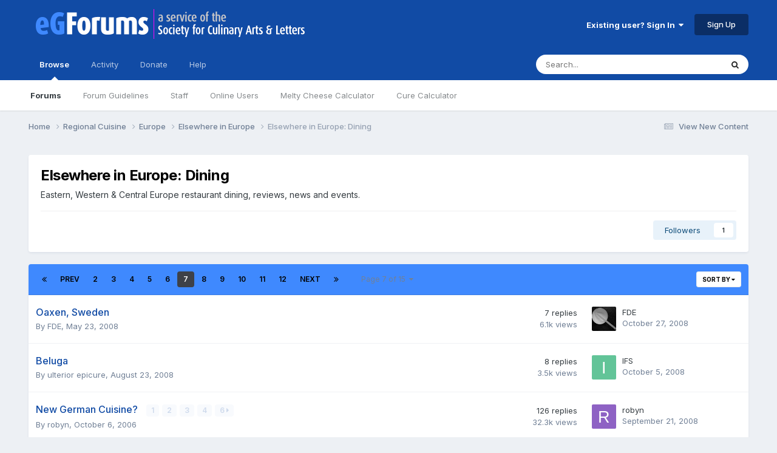

--- FILE ---
content_type: text/html;charset=UTF-8
request_url: https://forums.egullet.org/forum/12-elsewhere-in-europe-dining/page/7/
body_size: 17314
content:
<!DOCTYPE html>
<html lang="en-US" dir="ltr">
	<head>
		<meta charset="utf-8">
        
		<title>Elsewhere in Europe: Dining - Page 7 - eGullet Forums</title>
		
			<script type="text/javascript">

  var _gaq = _gaq || [];
  _gaq.push(['_setAccount', 'UA-526549-1']);
  _gaq.push(['_trackPageview']);

  (function() {
    var ga = document.createElement('script'); ga.type = 'text/javascript'; ga.async = true;
    ga.src = ('https:' == document.location.protocol ? 'https://ssl' : 'http://www') + '.google-analytics.com/ga.js';
    var s = document.getElementsByTagName('script')[0]; s.parentNode.insertBefore(ga, s);
  })();

</script>
		
		
		
		

	<meta name="viewport" content="width=device-width, initial-scale=1">


	
	
		<meta property="og:image" content="https://forums.egullet.org/uploads/monthly_2018_02/socail-logo_r1.png.1f372d5fe090c43f7134cd18b0a0a312.png">
	


	<meta name="twitter:card" content="summary_large_image" />


	
		<meta name="twitter:site" content="@eGullet" />
	



	
		
	

	
		
			
				<meta name="description" content="Eastern, Western &amp; Central Europe restaurant dining, reviews, news and events.">
			
		
	

	
		
			
				<meta property="og:title" content="Elsewhere in Europe: Dining">
			
		
	

	
		
			
				<meta property="og:description" content="Eastern, Western &amp; Central Europe restaurant dining, reviews, news and events.">
			
		
	

	
		
			
				<meta property="og:url" content="https://forums.egullet.org/forum/12-elsewhere-in-europe-dining/page/7/">
			
		
	

	
		
			
				<meta property="og:site_name" content="eGullet Forums">
			
		
	

	
		
			
				<meta property="og:locale" content="en_US">
			
		
	


	
		<link rel="canonical" href="https://forums.egullet.org/forum/12-elsewhere-in-europe-dining/page/7/" />
	

	
		<link rel="first" href="https://forums.egullet.org/forum/12-elsewhere-in-europe-dining/" />
	

	
		<link rel="prev" href="https://forums.egullet.org/forum/12-elsewhere-in-europe-dining/page/6/" />
	

	
		<link rel="next" href="https://forums.egullet.org/forum/12-elsewhere-in-europe-dining/page/8/" />
	

	
		<link rel="last" href="https://forums.egullet.org/forum/12-elsewhere-in-europe-dining/page/15/" />
	

<link rel="alternate" type="application/rss+xml" title="Elsewhere in Europe: Dining Latest Topics" href="https://forums.egullet.org/forum/12-elsewhere-in-europe-dining.xml/" />



<link rel="manifest" href="https://forums.egullet.org/manifest.webmanifest/">
<meta name="msapplication-config" content="https://forums.egullet.org/browserconfig.xml/">
<meta name="msapplication-starturl" content="/">
<meta name="application-name" content="eGullet Forums">
<meta name="apple-mobile-web-app-title" content="eGullet Forums">

	<meta name="theme-color" content="#000000">


	<meta name="msapplication-TileColor" content="#000000">


	<link rel="mask-icon" href="https://forums.egullet.org/uploads/monthly_2020_09/1370812245_appiconsvg.svg?v=1733501640" color="#ffffff">




	

	
		
			<link rel="icon" sizes="36x36" href="https://forums.egullet.org/uploads/monthly_2020_09/android-chrome-36x36.png?v=1733501640">
		
	

	
		
			<link rel="icon" sizes="48x48" href="https://forums.egullet.org/uploads/monthly_2020_09/android-chrome-48x48.png?v=1733501640">
		
	

	
		
			<link rel="icon" sizes="72x72" href="https://forums.egullet.org/uploads/monthly_2020_09/android-chrome-72x72.png?v=1733501640">
		
	

	
		
			<link rel="icon" sizes="96x96" href="https://forums.egullet.org/uploads/monthly_2020_09/android-chrome-96x96.png?v=1733501640">
		
	

	
		
			<link rel="icon" sizes="144x144" href="https://forums.egullet.org/uploads/monthly_2020_09/android-chrome-144x144.png?v=1733501640">
		
	

	
		
			<link rel="icon" sizes="192x192" href="https://forums.egullet.org/uploads/monthly_2020_09/android-chrome-192x192.png?v=1733501640">
		
	

	
		
			<link rel="icon" sizes="256x256" href="https://forums.egullet.org/uploads/monthly_2020_09/android-chrome-256x256.png?v=1733501640">
		
	

	
		
			<link rel="icon" sizes="384x384" href="https://forums.egullet.org/uploads/monthly_2020_09/android-chrome-384x384.png?v=1733501640">
		
	

	
		
			<link rel="icon" sizes="512x512" href="https://forums.egullet.org/uploads/monthly_2020_09/android-chrome-512x512.png?v=1733501640">
		
	

	
		
			<meta name="msapplication-square70x70logo" content="https://forums.egullet.org/uploads/monthly_2020_09/msapplication-square70x70logo.png?v=1733501640"/>
		
	

	
		
			<meta name="msapplication-TileImage" content="https://forums.egullet.org/uploads/monthly_2020_09/msapplication-TileImage.png?v=1733501640"/>
		
	

	
		
			<meta name="msapplication-square150x150logo" content="https://forums.egullet.org/uploads/monthly_2020_09/msapplication-square150x150logo.png?v=1733501640"/>
		
	

	
		
			<meta name="msapplication-wide310x150logo" content="https://forums.egullet.org/uploads/monthly_2020_09/msapplication-wide310x150logo.png?v=1733501640"/>
		
	

	
		
			<meta name="msapplication-square310x310logo" content="https://forums.egullet.org/uploads/monthly_2020_09/msapplication-square310x310logo.png?v=1733501640"/>
		
	

	
		
			
				<link rel="apple-touch-icon" href="https://forums.egullet.org/uploads/monthly_2020_09/apple-touch-icon-57x57.png?v=1733501640">
			
		
	

	
		
			
				<link rel="apple-touch-icon" sizes="60x60" href="https://forums.egullet.org/uploads/monthly_2020_09/apple-touch-icon-60x60.png?v=1733501640">
			
		
	

	
		
			
				<link rel="apple-touch-icon" sizes="72x72" href="https://forums.egullet.org/uploads/monthly_2020_09/apple-touch-icon-72x72.png?v=1733501640">
			
		
	

	
		
			
				<link rel="apple-touch-icon" sizes="76x76" href="https://forums.egullet.org/uploads/monthly_2020_09/apple-touch-icon-76x76.png?v=1733501640">
			
		
	

	
		
			
				<link rel="apple-touch-icon" sizes="114x114" href="https://forums.egullet.org/uploads/monthly_2020_09/apple-touch-icon-114x114.png?v=1733501640">
			
		
	

	
		
			
				<link rel="apple-touch-icon" sizes="120x120" href="https://forums.egullet.org/uploads/monthly_2020_09/apple-touch-icon-120x120.png?v=1733501640">
			
		
	

	
		
			
				<link rel="apple-touch-icon" sizes="144x144" href="https://forums.egullet.org/uploads/monthly_2020_09/apple-touch-icon-144x144.png?v=1733501640">
			
		
	

	
		
			
				<link rel="apple-touch-icon" sizes="152x152" href="https://forums.egullet.org/uploads/monthly_2020_09/apple-touch-icon-152x152.png?v=1733501640">
			
		
	

	
		
			
				<link rel="apple-touch-icon" sizes="180x180" href="https://forums.egullet.org/uploads/monthly_2020_09/apple-touch-icon-180x180.png?v=1733501640">
			
		
	





<link rel="preload" href="//forums.egullet.org/applications/core/interface/font/fontawesome-webfont.woff2?v=4.7.0" as="font" crossorigin="anonymous">
		


	<link rel="preconnect" href="https://fonts.googleapis.com">
	<link rel="preconnect" href="https://fonts.gstatic.com" crossorigin>
	
		<link href="https://fonts.googleapis.com/css2?family=Inter:wght@300;400;500;600;700&display=swap" rel="stylesheet">
	



	<link rel='stylesheet' href='https://forums.egullet.org/uploads/css_built_6/341e4a57816af3ba440d891ca87450ff_framework.css?v=98b32f91ab1733502332' media='all'>

	<link rel='stylesheet' href='https://forums.egullet.org/uploads/css_built_6/05e81b71abe4f22d6eb8d1a929494829_responsive.css?v=98b32f91ab1733502332' media='all'>

	<link rel='stylesheet' href='https://forums.egullet.org/uploads/css_built_6/90eb5adf50a8c640f633d47fd7eb1778_core.css?v=98b32f91ab1733502332' media='all'>

	<link rel='stylesheet' href='https://forums.egullet.org/uploads/css_built_6/5a0da001ccc2200dc5625c3f3934497d_core_responsive.css?v=98b32f91ab1733502332' media='all'>

	<link rel='stylesheet' href='https://forums.egullet.org/uploads/css_built_6/ec0c06d47f161faa24112e8cbf0665bc_chatbox.css?v=98b32f91ab1733502332' media='all'>

	<link rel='stylesheet' href='https://forums.egullet.org/uploads/css_built_6/62e269ced0fdab7e30e026f1d30ae516_forums.css?v=98b32f91ab1733502332' media='all'>

	<link rel='stylesheet' href='https://forums.egullet.org/uploads/css_built_6/76e62c573090645fb99a15a363d8620e_forums_responsive.css?v=98b32f91ab1733502332' media='all'>





<link rel='stylesheet' href='https://forums.egullet.org/uploads/css_built_6/258adbb6e4f3e83cd3b355f84e3fa002_custom.css?v=98b32f91ab1733502332' media='all'>




		
		

	
	<link rel='shortcut icon' href='https://forums.egullet.org/uploads/monthly_2020_09/favicon.ico' type="image/x-icon">

	</head>
	<body class="ipsApp ipsApp_front ipsJS_none ipsClearfix" data-controller="core.front.core.app"  data-message=""  data-pageapp="forums" data-pagelocation="front" data-pagemodule="forums" data-pagecontroller="forums" data-pageid="12"   >
		
        

        

		<a href="#ipsLayout_mainArea" class="ipsHide" title="Go to main content on this page" accesskey="m">Jump to content</a>
		





		<div id="ipsLayout_header" class="ipsClearfix">
			<header>
				<div class="ipsLayout_container">
					


<a href='https://forums.egullet.org/' id='elLogo' accesskey='1'><img src="https://forums.egullet.org/uploads/monthly_2020_09/eG_Full_Logo.png.c557d6173cc2fa4ef03b5da34835bbcb.png" alt='eGullet Forums'></a>

					
						

	<ul id="elUserNav" class="ipsList_inline cSignedOut ipsResponsive_showDesktop">
		
        
		
        
        
            
            
	


	<li class='cUserNav_icon ipsHide' id='elCart_container'></li>
	<li class='elUserNav_sep ipsHide' id='elCart_sep'></li>

<li id="elSignInLink">
                <a href="https://forums.egullet.org/login/" data-ipsmenu-closeonclick="false" data-ipsmenu id="elUserSignIn">
                    Existing user? Sign In  <i class="fa fa-caret-down"></i>
                </a>
                
<div id='elUserSignIn_menu' class='ipsMenu ipsMenu_auto ipsHide'>
	<form accept-charset='utf-8' method='post' action='https://forums.egullet.org/login/'>
		<input type="hidden" name="csrfKey" value="14c9e8bd7589cdb3e88762128be8c5db">
		<input type="hidden" name="ref" value="aHR0cHM6Ly9mb3J1bXMuZWd1bGxldC5vcmcvZm9ydW0vMTItZWxzZXdoZXJlLWluLWV1cm9wZS1kaW5pbmcvcGFnZS83Lw==">
		<div data-role="loginForm">
			
			
			
				<div class='ipsColumns ipsColumns_noSpacing'>
					<div class='ipsColumn ipsColumn_wide' id='elUserSignIn_internal'>
						
<div class="ipsPad ipsForm ipsForm_vertical">
	<h4 class="ipsType_sectionHead">Sign In</h4>
	<br><br>
	<ul class='ipsList_reset'>
		<li class="ipsFieldRow ipsFieldRow_noLabel ipsFieldRow_fullWidth">
			
			
				<input type="text" placeholder="Display Name or Email Address" name="auth" autocomplete="email">
			
		</li>
		<li class="ipsFieldRow ipsFieldRow_noLabel ipsFieldRow_fullWidth">
			<input type="password" placeholder="Password" name="password" autocomplete="current-password">
		</li>
		<li class="ipsFieldRow ipsFieldRow_checkbox ipsClearfix">
			<span class="ipsCustomInput">
				<input type="checkbox" name="remember_me" id="remember_me_checkbox" value="1" checked aria-checked="true">
				<span></span>
			</span>
			<div class="ipsFieldRow_content">
				<label class="ipsFieldRow_label" for="remember_me_checkbox">Remember me</label>
				<span class="ipsFieldRow_desc">Not recommended on shared computers</span>
			</div>
		</li>
		<li class="ipsFieldRow ipsFieldRow_fullWidth">
			<button type="submit" name="_processLogin" value="usernamepassword" class="ipsButton ipsButton_primary ipsButton_small" id="elSignIn_submit">Sign In</button>
			
				<p class="ipsType_right ipsType_small">
					
						<a href='https://forums.egullet.org/lostpassword/' data-ipsDialog data-ipsDialog-title='Forgot your password?'>
					
					Forgot your password?</a>
				</p>
			
		</li>
	</ul>
</div>
					</div>
					<div class='ipsColumn ipsColumn_wide'>
						<div class='ipsPadding' id='elUserSignIn_external'>
							<div class='ipsAreaBackground_light ipsPadding:half'>
								
									<p class='ipsType_reset ipsType_small ipsType_center'><strong>Or sign in with one of these services</strong></p>
								
								
									<div class='ipsType_center ipsMargin_top:half'>
										

<button type="submit" name="_processLogin" value="2" class='ipsButton ipsButton_verySmall ipsButton_fullWidth ipsSocial ipsSocial_facebook' style="background-color: #3a579a">
	
		<span class='ipsSocial_icon'>
			
				<i class='fa fa-facebook-official'></i>
			
		</span>
		<span class='ipsSocial_text'>Sign in with Facebook</span>
	
</button>
									</div>
								
									<div class='ipsType_center ipsMargin_top:half'>
										

<button type="submit" name="_processLogin" value="9" class='ipsButton ipsButton_verySmall ipsButton_fullWidth ipsSocial ipsSocial_twitter' style="background-color: #00abf0">
	
		<span class='ipsSocial_icon'>
			
				<i class='fa fa-twitter'></i>
			
		</span>
		<span class='ipsSocial_text'>Sign in with X</span>
	
</button>
									</div>
								
									<div class='ipsType_center ipsMargin_top:half'>
										

<button type="submit" name="_processLogin" value="3" class='ipsButton ipsButton_verySmall ipsButton_fullWidth ipsSocial ipsSocial_google' style="background-color: #4285F4">
	
		<span class='ipsSocial_icon'>
			
				<i class='fa fa-google'></i>
			
		</span>
		<span class='ipsSocial_text'>Sign in with Google</span>
	
</button>
									</div>
								
									<div class='ipsType_center ipsMargin_top:half'>
										

<button type="submit" name="_processLogin" value="10" class='ipsButton ipsButton_verySmall ipsButton_fullWidth ipsSocial ipsSocial_apple' style="background-color: #000000">
	
		<span class='ipsSocial_icon'>
			
				<i class='fa fa-apple'></i>
			
		</span>
		<span class='ipsSocial_text'>Sign In With Apple</span>
	
</button>
									</div>
								
							</div>
						</div>
					</div>
				</div>
			
		</div>
	</form>
</div>
            </li>
            
        
		
			<li>
				
					<a href="https://forums.egullet.org/register/"  id="elRegisterButton" class="ipsButton ipsButton_normal ipsButton_primary">Sign Up</a>
				
			</li>
		
	</ul>

						
<ul class='ipsMobileHamburger ipsList_reset ipsResponsive_hideDesktop'>
	<li data-ipsDrawer data-ipsDrawer-drawerElem='#elMobileDrawer'>
		<a href='#' >
			
			
				
			
			
			
			<i class='fa fa-navicon'></i>
		</a>
	</li>
</ul>
					
				</div>
			</header>
			

	<nav data-controller='core.front.core.navBar' class=' ipsResponsive_showDesktop'>
		<div class='ipsNavBar_primary ipsLayout_container '>
			<ul data-role="primaryNavBar" class='ipsClearfix'>
				


	
		
		
			
		
		<li class='ipsNavBar_active' data-active id='elNavSecondary_1' data-role="navBarItem" data-navApp="core" data-navExt="CustomItem">
			
			
				<a href="https://forums.egullet.org"  data-navItem-id="1" data-navDefault>
					Browse<span class='ipsNavBar_active__identifier'></span>
				</a>
			
			
				<ul class='ipsNavBar_secondary ' data-role='secondaryNavBar'>
					


	
		
		
			
		
		<li class='ipsNavBar_active' data-active id='elNavSecondary_8' data-role="navBarItem" data-navApp="forums" data-navExt="Forums">
			
			
				<a href="https://forums.egullet.org"  data-navItem-id="8" data-navDefault>
					Forums<span class='ipsNavBar_active__identifier'></span>
				</a>
			
			
		</li>
	
	

	
		
		
		<li  id='elNavSecondary_24' data-role="navBarItem" data-navApp="core" data-navExt="CustomItem">
			
			
				<a href="https://forums.egullet.org/topic/31620-society-member-agreement/"  data-navItem-id="24" >
					Forum Guidelines<span class='ipsNavBar_active__identifier'></span>
				</a>
			
			
		</li>
	
	

	
		
		
		<li  id='elNavSecondary_25' data-role="navBarItem" data-navApp="core" data-navExt="StaffDirectory">
			
			
				<a href="https://forums.egullet.org/staff/"  data-navItem-id="25" >
					Staff<span class='ipsNavBar_active__identifier'></span>
				</a>
			
			
		</li>
	
	

	
		
		
		<li  id='elNavSecondary_26' data-role="navBarItem" data-navApp="core" data-navExt="OnlineUsers">
			
			
				<a href="https://forums.egullet.org/online/"  data-navItem-id="26" >
					Online Users<span class='ipsNavBar_active__identifier'></span>
				</a>
			
			
		</li>
	
	

	
		
		
		<li  id='elNavSecondary_34' data-role="navBarItem" data-navApp="cms" data-navExt="Pages">
			
			
				<a href="https://forums.egullet.org/melty-cheese-calculator/"  data-navItem-id="34" >
					Melty Cheese Calculator<span class='ipsNavBar_active__identifier'></span>
				</a>
			
			
		</li>
	
	

	
		
		
		<li  id='elNavSecondary_35' data-role="navBarItem" data-navApp="cms" data-navExt="Pages">
			
			
				<a href="https://forums.egullet.org/cure-calculator/"  data-navItem-id="35" >
					Cure Calculator<span class='ipsNavBar_active__identifier'></span>
				</a>
			
			
		</li>
	
	

					<li class='ipsHide' id='elNavigationMore_1' data-role='navMore'>
						<a href='#' data-ipsMenu data-ipsMenu-appendTo='#elNavigationMore_1' id='elNavigationMore_1_dropdown'>More <i class='fa fa-caret-down'></i></a>
						<ul class='ipsHide ipsMenu ipsMenu_auto' id='elNavigationMore_1_dropdown_menu' data-role='moreDropdown'></ul>
					</li>
				</ul>
			
		</li>
	
	

	
		
		
		<li  id='elNavSecondary_2' data-role="navBarItem" data-navApp="core" data-navExt="CustomItem">
			
			
				<a href="https://forums.egullet.org/discover/"  data-navItem-id="2" >
					Activity<span class='ipsNavBar_active__identifier'></span>
				</a>
			
			
				<ul class='ipsNavBar_secondary ipsHide' data-role='secondaryNavBar'>
					


	
		
		
		<li  id='elNavSecondary_3' data-role="navBarItem" data-navApp="core" data-navExt="AllActivity">
			
			
				<a href="https://forums.egullet.org/discover/"  data-navItem-id="3" >
					All Activity<span class='ipsNavBar_active__identifier'></span>
				</a>
			
			
		</li>
	
	

	
		
		
		<li  id='elNavSecondary_4' data-role="navBarItem" data-navApp="core" data-navExt="YourActivityStreams">
			
			
				<a href="#" id="elNavigation_4" data-ipsMenu data-ipsMenu-appendTo='#elNavSecondary_2' data-ipsMenu-activeClass='ipsNavActive_menu' data-navItem-id="4" >
					My Activity Streams <i class="fa fa-caret-down"></i><span class='ipsNavBar_active__identifier'></span>
				</a>
				<ul id="elNavigation_4_menu" class="ipsMenu ipsMenu_auto ipsHide">
					

	
		
			<li class='ipsMenu_item' data-streamid='6'>
				<a href='https://forums.egullet.org/discover/6/' >
					View New Content
				</a>
			</li>
		
	

	
		
			<li class='ipsMenu_item' data-streamid='31'>
				<a href='https://forums.egullet.org/discover/31/' >
					Culinary Modernism
				</a>
			</li>
		
	

				</ul>
			
			
		</li>
	
	

	
		
		
		<li  id='elNavSecondary_5' data-role="navBarItem" data-navApp="core" data-navExt="YourActivityStreamsItem">
			
			
				<a href="https://forums.egullet.org/discover/unread/"  data-navItem-id="5" >
					Unread Content<span class='ipsNavBar_active__identifier'></span>
				</a>
			
			
		</li>
	
	

	
		
		
		<li  id='elNavSecondary_6' data-role="navBarItem" data-navApp="core" data-navExt="YourActivityStreamsItem">
			
			
				<a href="https://forums.egullet.org/discover/content-started/"  data-navItem-id="6" >
					Content I Started<span class='ipsNavBar_active__identifier'></span>
				</a>
			
			
		</li>
	
	

	
		
		
		<li  id='elNavSecondary_7' data-role="navBarItem" data-navApp="core" data-navExt="Search">
			
			
				<a href="https://forums.egullet.org/search/"  data-navItem-id="7" >
					Search<span class='ipsNavBar_active__identifier'></span>
				</a>
			
			
		</li>
	
	

					<li class='ipsHide' id='elNavigationMore_2' data-role='navMore'>
						<a href='#' data-ipsMenu data-ipsMenu-appendTo='#elNavigationMore_2' id='elNavigationMore_2_dropdown'>More <i class='fa fa-caret-down'></i></a>
						<ul class='ipsHide ipsMenu ipsMenu_auto' id='elNavigationMore_2_dropdown_menu' data-role='moreDropdown'></ul>
					</li>
				</ul>
			
		</li>
	
	

	
		
		
		<li  id='elNavSecondary_10' data-role="navBarItem" data-navApp="core" data-navExt="CustomItem">
			
			
				<a href="https://forums.egullet.org/store/"  data-navItem-id="10" >
					Donate<span class='ipsNavBar_active__identifier'></span>
				</a>
			
			
				<ul class='ipsNavBar_secondary ipsHide' data-role='secondaryNavBar'>
					


	
		
		
		<li  id='elNavSecondary_12' data-role="navBarItem" data-navApp="nexus" data-navExt="Orders">
			
			
				<a href="https://forums.egullet.org/clients/orders/"  data-navItem-id="12" >
					Orders<span class='ipsNavBar_active__identifier'></span>
				</a>
			
			
		</li>
	
	

	
		
		
		<li  id='elNavSecondary_13' data-role="navBarItem" data-navApp="nexus" data-navExt="Purchases">
			
			
				<a href="https://forums.egullet.org/clients/purchases/"  data-navItem-id="13" >
					Manage Purchases<span class='ipsNavBar_active__identifier'></span>
				</a>
			
			
		</li>
	
	

	
		
		
		<li  id='elNavSecondary_14' data-role="navBarItem" data-navApp="core" data-navExt="Menu">
			
			
				<a href="#" id="elNavigation_14" data-ipsMenu data-ipsMenu-appendTo='#elNavSecondary_10' data-ipsMenu-activeClass='ipsNavActive_menu' data-navItem-id="14" >
					My Details <i class="fa fa-caret-down"></i><span class='ipsNavBar_active__identifier'></span>
				</a>
				<ul id="elNavigation_14_menu" class="ipsMenu ipsMenu_auto ipsHide">
					

	
		
			<li class='ipsMenu_item' >
				<a href='https://forums.egullet.org/clients/info/' >
					Personal Information
				</a>
			</li>
		
	

	
		
			<li class='ipsMenu_item' >
				<a href='https://forums.egullet.org/clients/addresses/' >
					Addresses
				</a>
			</li>
		
	

	
		
			<li class='ipsMenu_item' >
				<a href='https://forums.egullet.org/clients/cards/' >
					Payment Methods
				</a>
			</li>
		
	

	

	
		
			<li class='ipsMenu_item' >
				<a href='https://forums.egullet.org/clients/alternative-contacts/' >
					Alternative Contacts
				</a>
			</li>
		
	

	

				</ul>
			
			
		</li>
	
	

					<li class='ipsHide' id='elNavigationMore_10' data-role='navMore'>
						<a href='#' data-ipsMenu data-ipsMenu-appendTo='#elNavigationMore_10' id='elNavigationMore_10_dropdown'>More <i class='fa fa-caret-down'></i></a>
						<ul class='ipsHide ipsMenu ipsMenu_auto' id='elNavigationMore_10_dropdown_menu' data-role='moreDropdown'></ul>
					</li>
				</ul>
			
		</li>
	
	

	
		
		
		<li  id='elNavSecondary_21' data-role="navBarItem" data-navApp="core" data-navExt="CustomItem">
			
			
				<a href="https://forums.egullet.org/support/"  data-navItem-id="21" >
					Help<span class='ipsNavBar_active__identifier'></span>
				</a>
			
			
				<ul class='ipsNavBar_secondary ipsHide' data-role='secondaryNavBar'>
					


	
		
		
		<li  id='elNavSecondary_27' data-role="navBarItem" data-navApp="cms" data-navExt="Pages">
			
			
				<a href="https://forums.egullet.org/help/"  data-navItem-id="27" >
					Help Articles<span class='ipsNavBar_active__identifier'></span>
				</a>
			
			
		</li>
	
	

	
		
		
		<li  id='elNavSecondary_22' data-role="navBarItem" data-navApp="nexus" data-navExt="Support">
			
			
				<a href="https://forums.egullet.org/support/"  data-navItem-id="22" >
					Support<span class='ipsNavBar_active__identifier'></span>
				</a>
			
			
		</li>
	
	

	
	

					<li class='ipsHide' id='elNavigationMore_21' data-role='navMore'>
						<a href='#' data-ipsMenu data-ipsMenu-appendTo='#elNavigationMore_21' id='elNavigationMore_21_dropdown'>More <i class='fa fa-caret-down'></i></a>
						<ul class='ipsHide ipsMenu ipsMenu_auto' id='elNavigationMore_21_dropdown_menu' data-role='moreDropdown'></ul>
					</li>
				</ul>
			
		</li>
	
	

	
	

	
	

	
	

				<li class='ipsHide' id='elNavigationMore' data-role='navMore'>
					<a href='#' data-ipsMenu data-ipsMenu-appendTo='#elNavigationMore' id='elNavigationMore_dropdown'>More</a>
					<ul class='ipsNavBar_secondary ipsHide' data-role='secondaryNavBar'>
						<li class='ipsHide' id='elNavigationMore_more' data-role='navMore'>
							<a href='#' data-ipsMenu data-ipsMenu-appendTo='#elNavigationMore_more' id='elNavigationMore_more_dropdown'>More <i class='fa fa-caret-down'></i></a>
							<ul class='ipsHide ipsMenu ipsMenu_auto' id='elNavigationMore_more_dropdown_menu' data-role='moreDropdown'></ul>
						</li>
					</ul>
				</li>
			</ul>
			

	<div id="elSearchWrapper">
		<div id='elSearch' data-controller="core.front.core.quickSearch">
			<form accept-charset='utf-8' action='//forums.egullet.org/search/?do=quicksearch' method='post'>
                <input type='search' id='elSearchField' placeholder='Search...' name='q' autocomplete='off' aria-label='Search'>
                <details class='cSearchFilter'>
                    <summary class='cSearchFilter__text'></summary>
                    <ul class='cSearchFilter__menu'>
                        
                        <li><label><input type="radio" name="type" value="all" ><span class='cSearchFilter__menuText'>Everywhere</span></label></li>
                        
                            
                                <li><label><input type="radio" name="type" value='contextual_{&quot;type&quot;:&quot;forums_topic&quot;,&quot;nodes&quot;:12}' checked><span class='cSearchFilter__menuText'>This Forum</span></label></li>
                            
                        
                        
                            <li><label><input type="radio" name="type" value="core_statuses_status"><span class='cSearchFilter__menuText'>Status Updates</span></label></li>
                        
                            <li><label><input type="radio" name="type" value="forums_topic"><span class='cSearchFilter__menuText'>Topics</span></label></li>
                        
                            <li><label><input type="radio" name="type" value="nexus_package_item"><span class='cSearchFilter__menuText'>Products</span></label></li>
                        
                            <li><label><input type="radio" name="type" value="cms_pages_pageitem"><span class='cSearchFilter__menuText'>Pages</span></label></li>
                        
                            <li><label><input type="radio" name="type" value="cms_records2"><span class='cSearchFilter__menuText'>Help Articles</span></label></li>
                        
                            <li><label><input type="radio" name="type" value="core_members"><span class='cSearchFilter__menuText'>Members</span></label></li>
                        
                    </ul>
                </details>
				<button class='cSearchSubmit' type="submit" aria-label='Search'><i class="fa fa-search"></i></button>
			</form>
		</div>
	</div>

		</div>
	</nav>

			
<ul id='elMobileNav' class='ipsResponsive_hideDesktop' data-controller='core.front.core.mobileNav'>
	
		
			
			
				
				
			
				
				
			
				
					<li id='elMobileBreadcrumb'>
						<a href='https://forums.egullet.org/forum/354-elsewhere-in-europe/'>
							<span>Elsewhere in Europe</span>
						</a>
					</li>
				
				
			
				
				
			
		
	
	
	
	<li >
		<a data-action="defaultStream" href='https://forums.egullet.org/discover/6/'><i class="fa fa-newspaper-o" aria-hidden="true"></i></a>
	</li>

	

	
		<li class='ipsJS_show'>
			<a href='https://forums.egullet.org/search/'><i class='fa fa-search'></i></a>
		</li>
	
</ul>
		</div>
		<main id="ipsLayout_body" class="ipsLayout_container">
			<div id="ipsLayout_contentArea">
				<div id="ipsLayout_contentWrapper">
					
<nav class='ipsBreadcrumb ipsBreadcrumb_top ipsFaded_withHover'>
	

	<ul class='ipsList_inline ipsPos_right'>
		
		<li >
			<a data-action="defaultStream" class='ipsType_light '  href='https://forums.egullet.org/discover/6/'><i class="fa fa-newspaper-o" aria-hidden="true"></i> <span>View New Content</span></a>
		</li>
		
	</ul>

	<ul data-role="breadcrumbList">
		<li>
			<a title="Home" href='https://forums.egullet.org/'>
				<span>Home <i class='fa fa-angle-right'></i></span>
			</a>
		</li>
		
		
			<li>
				
					<a href='https://forums.egullet.org/forum/171-regional-cuisine/'>
						<span>Regional Cuisine <i class='fa fa-angle-right' aria-hidden="true"></i></span>
					</a>
				
			</li>
		
			<li>
				
					<a href='https://forums.egullet.org/forum/48-europe/'>
						<span>Europe <i class='fa fa-angle-right' aria-hidden="true"></i></span>
					</a>
				
			</li>
		
			<li>
				
					<a href='https://forums.egullet.org/forum/354-elsewhere-in-europe/'>
						<span>Elsewhere in Europe <i class='fa fa-angle-right' aria-hidden="true"></i></span>
					</a>
				
			</li>
		
			<li>
				
					Elsewhere in Europe: Dining
				
			</li>
		
	</ul>
</nav>
					
					<div id="ipsLayout_mainArea">
						
						
						
						

	




	<div class='cWidgetContainer '  data-role='widgetReceiver' data-orientation='horizontal' data-widgetArea='header'>
		<ul class='ipsList_reset'>
			
				
					
					<li class='ipsWidget ipsWidget_horizontal ipsBox  ipsWidgetHide ipsHide ' data-blockID='app_bimchatbox_bimchatbox_jq6jlgt4e' data-blockConfig="true" data-blockTitle="Chatbox" data-blockErrorMessage="This block cannot be shown. This could be because it needs configuring, is unable to show on this page, or will show after reloading this page."  data-controller='core.front.widgets.block'></li>
				
			
		</ul>
	</div>

						




	
	<div class="ipsPageHeader  ipsBox ipsResponsive_pull ipsPadding ipsClearfix" >
		<header>
			
			<h1 class="ipsType_pageTitle">Elsewhere in Europe: Dining</h1>
			
				



<div class='ipsType_richText ipsType_normal' data-controller='core.front.core.lightboxedImages' >

<p>Eastern, Western &amp; Central Europe restaurant dining, reviews, news and events.</p>

</div>

			
			
			
				<hr class='ipsHr ipsResponsive_hidePhone' />
				<div class='ipsClearfix ipsResponsive_hidePhone'>
					<div class='ipsPos_right'>
                        
                        

<div data-followApp='forums' data-followArea='forum' data-followID='12' data-controller='core.front.core.followButton'>
	

	<a href='https://forums.egullet.org/login/' rel="nofollow" class="ipsFollow ipsPos_middle ipsButton ipsButton_light ipsButton_verySmall " data-role="followButton" data-ipsTooltip title='Sign in to follow this'>
		<span>Followers</span>
		<span class='ipsCommentCount'>1</span>
	</a>

</div>
                    </div>
				</div>
			
		</header>
	</div>
	
	

<div data-controller='forums.front.forum.forumPage'>
	<ul class="ipsToolList ipsToolList_horizontal ipsSpacer_both">
		






	</ul>
	
<div class='ipsBox ipsResponsive_pull' data-baseurl='https://forums.egullet.org/forum/12-elsewhere-in-europe-dining/page/7/' data-resort='listResort' data-tableID='topics'  data-controller='core.global.core.table'>
	
		<h2 class='ipsType_sectionTitle ipsHide ipsType_medium ipsType_reset ipsClear'>352 topics in this forum</h2>
	

	
	<div class="ipsButtonBar ipsPad_half ipsClearfix ipsClear">
		

		<ul class="ipsButtonRow ipsPos_right ipsClearfix">
			
				<li>
					<a href="#elSortByMenu_menu" id="elSortByMenu_da1d98a0d8f6efcc60bd64df8c7eb166" data-role='sortButton' data-ipsMenu data-ipsMenu-activeClass="ipsButtonRow_active" data-ipsMenu-selectable="radio">Sort By <i class="fa fa-caret-down"></i></a>
					<ul class="ipsMenu ipsMenu_auto ipsMenu_withStem ipsMenu_selectable ipsHide" id="elSortByMenu_da1d98a0d8f6efcc60bd64df8c7eb166_menu">
						
						
							<li class="ipsMenu_item ipsMenu_itemChecked" data-ipsMenuValue="last_post" data-sortDirection='desc'><a href="https://forums.egullet.org/forum/12-elsewhere-in-europe-dining/?sortby=last_post&amp;sortdirection=desc" rel="nofollow">Recently Updated</a></li>
						
							<li class="ipsMenu_item " data-ipsMenuValue="title" data-sortDirection='asc'><a href="https://forums.egullet.org/forum/12-elsewhere-in-europe-dining/?sortby=title&amp;sortdirection=asc" rel="nofollow">Title</a></li>
						
							<li class="ipsMenu_item " data-ipsMenuValue="start_date" data-sortDirection='desc'><a href="https://forums.egullet.org/forum/12-elsewhere-in-europe-dining/?sortby=start_date&amp;sortdirection=desc" rel="nofollow">Start Date</a></li>
						
							<li class="ipsMenu_item " data-ipsMenuValue="views" data-sortDirection='desc'><a href="https://forums.egullet.org/forum/12-elsewhere-in-europe-dining/?sortby=views&amp;sortdirection=desc" rel="nofollow">Most Viewed</a></li>
						
							<li class="ipsMenu_item " data-ipsMenuValue="posts" data-sortDirection='desc'><a href="https://forums.egullet.org/forum/12-elsewhere-in-europe-dining/?sortby=posts&amp;sortdirection=desc" rel="nofollow">Most Replies</a></li>
						
						
							<li class="ipsMenu_item " data-noSelect="true">
								<a href='https://forums.egullet.org/forum/12-elsewhere-in-europe-dining/page/7/?advancedSearchForm=1&amp;sortby=forums_topics.last_post&amp;sortdirection=DESC' rel="nofollow" data-ipsDialog data-ipsDialog-title='Custom Sort'>Custom</a>
							</li>
						
					</ul>
				</li>
			
				
		</ul>
		


		<div data-role="tablePagination" >
			


	
	<ul class='ipsPagination' id='elPagination_27abf2e75e768b2db26639d1813e1dcb_1478837780' data-ipsPagination-seoPagination='true' data-pages='15' data-ipsPagination  data-ipsPagination-pages="15" data-ipsPagination-perPage='25'>
		
			
				<li class='ipsPagination_first'><a href='https://forums.egullet.org/forum/12-elsewhere-in-europe-dining/' rel="first" data-page='1' data-ipsTooltip title='First page'><i class='fa fa-angle-double-left'></i></a></li>
				<li class='ipsPagination_prev'><a href='https://forums.egullet.org/forum/12-elsewhere-in-europe-dining/page/6/' rel="prev" data-page='6' data-ipsTooltip title='Previous page'>Prev</a></li>
				
					<li class='ipsPagination_page'><a href='https://forums.egullet.org/forum/12-elsewhere-in-europe-dining/page/2/' data-page='2'>2</a></li>
				
					<li class='ipsPagination_page'><a href='https://forums.egullet.org/forum/12-elsewhere-in-europe-dining/page/3/' data-page='3'>3</a></li>
				
					<li class='ipsPagination_page'><a href='https://forums.egullet.org/forum/12-elsewhere-in-europe-dining/page/4/' data-page='4'>4</a></li>
				
					<li class='ipsPagination_page'><a href='https://forums.egullet.org/forum/12-elsewhere-in-europe-dining/page/5/' data-page='5'>5</a></li>
				
					<li class='ipsPagination_page'><a href='https://forums.egullet.org/forum/12-elsewhere-in-europe-dining/page/6/' data-page='6'>6</a></li>
				
			
			<li class='ipsPagination_page ipsPagination_active'><a href='https://forums.egullet.org/forum/12-elsewhere-in-europe-dining/page/7/' data-page='7'>7</a></li>
			
				
					<li class='ipsPagination_page'><a href='https://forums.egullet.org/forum/12-elsewhere-in-europe-dining/page/8/' data-page='8'>8</a></li>
				
					<li class='ipsPagination_page'><a href='https://forums.egullet.org/forum/12-elsewhere-in-europe-dining/page/9/' data-page='9'>9</a></li>
				
					<li class='ipsPagination_page'><a href='https://forums.egullet.org/forum/12-elsewhere-in-europe-dining/page/10/' data-page='10'>10</a></li>
				
					<li class='ipsPagination_page'><a href='https://forums.egullet.org/forum/12-elsewhere-in-europe-dining/page/11/' data-page='11'>11</a></li>
				
					<li class='ipsPagination_page'><a href='https://forums.egullet.org/forum/12-elsewhere-in-europe-dining/page/12/' data-page='12'>12</a></li>
				
				<li class='ipsPagination_next'><a href='https://forums.egullet.org/forum/12-elsewhere-in-europe-dining/page/8/' rel="next" data-page='8' data-ipsTooltip title='Next page'>Next</a></li>
				<li class='ipsPagination_last'><a href='https://forums.egullet.org/forum/12-elsewhere-in-europe-dining/page/15/' rel="last" data-page='15' data-ipsTooltip title='Last page'><i class='fa fa-angle-double-right'></i></a></li>
			
			
				<li class='ipsPagination_pageJump'>
					<a href='#' data-ipsMenu data-ipsMenu-closeOnClick='false' data-ipsMenu-appendTo='#elPagination_27abf2e75e768b2db26639d1813e1dcb_1478837780' id='elPagination_27abf2e75e768b2db26639d1813e1dcb_1478837780_jump'>Page 7 of 15 &nbsp;<i class='fa fa-caret-down'></i></a>
					<div class='ipsMenu ipsMenu_narrow ipsPadding ipsHide' id='elPagination_27abf2e75e768b2db26639d1813e1dcb_1478837780_jump_menu'>
						<form accept-charset='utf-8' method='post' action='https://forums.egullet.org/forum/12-elsewhere-in-europe-dining/' data-role="pageJump" data-baseUrl='#'>
							<ul class='ipsForm ipsForm_horizontal'>
								<li class='ipsFieldRow'>
									<input type='number' min='1' max='15' placeholder='Page number' class='ipsField_fullWidth' name='page'>
								</li>
								<li class='ipsFieldRow ipsFieldRow_fullWidth'>
									<input type='submit' class='ipsButton_fullWidth ipsButton ipsButton_verySmall ipsButton_primary' value='Go'>
								</li>
							</ul>
						</form>
					</div>
				</li>
			
		
	</ul>

		</div>
	</div>
	
	
		
			<ol class='ipsClear ipsDataList cForumTopicTable  cTopicList ' id='elTable_da1d98a0d8f6efcc60bd64df8c7eb166' data-role="tableRows">
				


	
	

	
	

	
	

	
	

	
	

	
	

	
	

	
	

	
	

	
	

	
	

	
	

	
	

	
	

	
	

	
	

	
	

	
	

	
	

	
	

	
	

	
	

	
	

	
	

	
	


	
	
		
		
		
		
			<li class="ipsDataItem ipsDataItem_responsivePhoto     " data-rowID='115776' data-location='' data-controller='forums.front.forum.topicRow'>
				
				<div class='ipsDataItem_main'>
					
					<h4 class='ipsDataItem_title ipsContained_container'>
						
						
						
						

						
						
						
										
												

						<span class='ipsType_break ipsContained'>
							<a href='https://forums.egullet.org/topic/115776-oaxen-sweden/' class='' title='Oaxen, Sweden '  data-ipsHover data-ipsHover-target='https://forums.egullet.org/topic/115776-oaxen-sweden/?preview=1' data-ipsHover-timeout='1.5'>
								<span>
									Oaxen, Sweden
								</span>
							</a>
						</span>
						
					</h4>
					<span data-role="activeUsers"></span>
					<div class='ipsDataItem_meta ipsType_reset ipsType_light ipsType_blendLinks'>
						<span>
							By 


<a href='https://forums.egullet.org/profile/57364-fde/' rel="nofollow" data-ipsHover data-ipsHover-width='370' data-ipsHover-target='https://forums.egullet.org/profile/57364-fde/?do=hovercard&amp;referrer=https%253A%252F%252Fforums.egullet.org%252Fforum%252F12-elsewhere-in-europe-dining%252Fpage%252F7%252F' title="Go to FDE's profile" class="ipsType_break">FDE</a>, 
						</span><time datetime='2008-05-23T14:30:12Z' title='05/23/2008 02:30  PM' data-short='17 yr'>May 23, 2008</time>
						
						
					</div>
				</div>
				<ul class='ipsDataItem_stats'>
					
					
						<li  data-statType='forums_comments'>
							<span class='ipsDataItem_stats_number'>7</span>
							<span class='ipsDataItem_stats_type'> replies</span>
							
						</li>
					
						<li class='ipsType_light' data-statType='num_views'>
							<span class='ipsDataItem_stats_number'>6.1k</span>
							<span class='ipsDataItem_stats_type'> views</span>
							
						</li>
					
					
				</ul>
				<ul class='ipsDataItem_lastPoster ipsDataItem_withPhoto ipsType_blendLinks'>
					<li>
						
							


	<a href="https://forums.egullet.org/profile/57364-fde/" rel="nofollow" data-ipsHover data-ipsHover-width="370" data-ipsHover-target="https://forums.egullet.org/profile/57364-fde/?do=hovercard" class="ipsUserPhoto ipsUserPhoto_tiny" title="Go to FDE's profile">
		<img src='https://forums.egullet.org/uploads/av-57364.jpg' alt='FDE' loading="lazy">
	</a>

						
					</li>
					<li>
						
							
								


<a href='https://forums.egullet.org/profile/57364-fde/' rel="nofollow" data-ipsHover data-ipsHover-width='370' data-ipsHover-target='https://forums.egullet.org/profile/57364-fde/?do=hovercard&amp;referrer=https%253A%252F%252Fforums.egullet.org%252Fforum%252F12-elsewhere-in-europe-dining%252Fpage%252F7%252F' title="Go to FDE's profile" class="ipsType_break">FDE</a>
							
						
					</li>
					<li class="ipsType_light">
						
							<time datetime='2008-10-27T22:13:57Z' title='10/27/2008 10:13  PM' data-short='17 yr'>October 27, 2008</time>
						
					</li>
				</ul>
				
			</li>
		
	
		
		
		
		
			<li class="ipsDataItem ipsDataItem_responsivePhoto     " data-rowID='118180' data-location='' data-controller='forums.front.forum.topicRow'>
				
				<div class='ipsDataItem_main'>
					
					<h4 class='ipsDataItem_title ipsContained_container'>
						
						
						
						

						
						
						
										
												

						<span class='ipsType_break ipsContained'>
							<a href='https://forums.egullet.org/topic/118180-beluga/' class='' title='Beluga '  data-ipsHover data-ipsHover-target='https://forums.egullet.org/topic/118180-beluga/?preview=1' data-ipsHover-timeout='1.5'>
								<span>
									Beluga
								</span>
							</a>
						</span>
						
					</h4>
					<span data-role="activeUsers"></span>
					<div class='ipsDataItem_meta ipsType_reset ipsType_light ipsType_blendLinks'>
						<span>
							By 


<a href='https://forums.egullet.org/profile/37441-ulterior-epicure/' rel="nofollow" data-ipsHover data-ipsHover-width='370' data-ipsHover-target='https://forums.egullet.org/profile/37441-ulterior-epicure/?do=hovercard&amp;referrer=https%253A%252F%252Fforums.egullet.org%252Fforum%252F12-elsewhere-in-europe-dining%252Fpage%252F7%252F' title="Go to ulterior epicure's profile" class="ipsType_break">ulterior epicure</a>, 
						</span><time datetime='2008-08-23T15:17:37Z' title='08/23/2008 03:17  PM' data-short='17 yr'>August 23, 2008</time>
						
						
					</div>
				</div>
				<ul class='ipsDataItem_stats'>
					
					
						<li  data-statType='forums_comments'>
							<span class='ipsDataItem_stats_number'>8</span>
							<span class='ipsDataItem_stats_type'> replies</span>
							
						</li>
					
						<li class='ipsType_light' data-statType='num_views'>
							<span class='ipsDataItem_stats_number'>3.5k</span>
							<span class='ipsDataItem_stats_type'> views</span>
							
						</li>
					
					
				</ul>
				<ul class='ipsDataItem_lastPoster ipsDataItem_withPhoto ipsType_blendLinks'>
					<li>
						
							


	<a href="https://forums.egullet.org/profile/58228-ifs/" rel="nofollow" data-ipsHover data-ipsHover-width="370" data-ipsHover-target="https://forums.egullet.org/profile/58228-ifs/?do=hovercard" class="ipsUserPhoto ipsUserPhoto_tiny" title="Go to IFS's profile">
		<img src='data:image/svg+xml,%3Csvg%20xmlns%3D%22http%3A%2F%2Fwww.w3.org%2F2000%2Fsvg%22%20viewBox%3D%220%200%201024%201024%22%20style%3D%22background%3A%2362c498%22%3E%3Cg%3E%3Ctext%20text-anchor%3D%22middle%22%20dy%3D%22.35em%22%20x%3D%22512%22%20y%3D%22512%22%20fill%3D%22%23ffffff%22%20font-size%3D%22700%22%20font-family%3D%22-apple-system%2C%20BlinkMacSystemFont%2C%20Roboto%2C%20Helvetica%2C%20Arial%2C%20sans-serif%22%3EI%3C%2Ftext%3E%3C%2Fg%3E%3C%2Fsvg%3E' alt='IFS' loading="lazy">
	</a>

						
					</li>
					<li>
						
							
								


<a href='https://forums.egullet.org/profile/58228-ifs/' rel="nofollow" data-ipsHover data-ipsHover-width='370' data-ipsHover-target='https://forums.egullet.org/profile/58228-ifs/?do=hovercard&amp;referrer=https%253A%252F%252Fforums.egullet.org%252Fforum%252F12-elsewhere-in-europe-dining%252Fpage%252F7%252F' title="Go to IFS's profile" class="ipsType_break">IFS</a>
							
						
					</li>
					<li class="ipsType_light">
						
							<time datetime='2008-10-05T14:54:13Z' title='10/05/2008 02:54  PM' data-short='17 yr'>October 5, 2008</time>
						
					</li>
				</ul>
				
			</li>
		
	
		
		
		
		
			<li class="ipsDataItem ipsDataItem_responsivePhoto     " data-rowID='93996' data-location='' data-controller='forums.front.forum.topicRow'>
				
				<div class='ipsDataItem_main'>
					
					<h4 class='ipsDataItem_title ipsContained_container'>
						
						
						
						

						
						
						
										
												

						<span class='ipsType_break ipsContained'>
							<a href='https://forums.egullet.org/topic/93996-new-german-cuisine/' class='' title='New German Cuisine? '  data-ipsHover data-ipsHover-target='https://forums.egullet.org/topic/93996-new-german-cuisine/?preview=1' data-ipsHover-timeout='1.5'>
								<span>
									New German Cuisine?
								</span>
							</a>
						</span>
						
							

	<span class='ipsPagination ipsPagination_mini' id='elPagination_627471a0dc6823e2ccf8c455d66affab'>
		
			<span class='ipsPagination_page'><a href='https://forums.egullet.org/topic/93996-new-german-cuisine/#comments' data-ipsTooltip title='Go to page 1'>1</a></span>
		
			<span class='ipsPagination_page'><a href='https://forums.egullet.org/topic/93996-new-german-cuisine/page/2/#comments' data-ipsTooltip title='Go to page 2'>2</a></span>
		
			<span class='ipsPagination_page'><a href='https://forums.egullet.org/topic/93996-new-german-cuisine/page/3/#comments' data-ipsTooltip title='Go to page 3'>3</a></span>
		
			<span class='ipsPagination_page'><a href='https://forums.egullet.org/topic/93996-new-german-cuisine/page/4/#comments' data-ipsTooltip title='Go to page 4'>4</a></span>
		
		
			<span class='ipsPagination_last'><a href='https://forums.egullet.org/topic/93996-new-german-cuisine/page/6/#comments' data-ipsTooltip title='Last page'>6 <i class='fa fa-caret-right'></i></a></span>
		
	</span>

						
					</h4>
					<span data-role="activeUsers"></span>
					<div class='ipsDataItem_meta ipsType_reset ipsType_light ipsType_blendLinks'>
						<span>
							By 


<a href='https://forums.egullet.org/profile/13301-robyn/' rel="nofollow" data-ipsHover data-ipsHover-width='370' data-ipsHover-target='https://forums.egullet.org/profile/13301-robyn/?do=hovercard&amp;referrer=https%253A%252F%252Fforums.egullet.org%252Fforum%252F12-elsewhere-in-europe-dining%252Fpage%252F7%252F' title="Go to robyn's profile" class="ipsType_break">robyn</a>, 
						</span><time datetime='2006-10-06T20:26:32Z' title='10/06/2006 08:26  PM' data-short='19 yr'>October 6, 2006</time>
						
						
					</div>
				</div>
				<ul class='ipsDataItem_stats'>
					
					
						<li  data-statType='forums_comments'>
							<span class='ipsDataItem_stats_number'>126</span>
							<span class='ipsDataItem_stats_type'> replies</span>
							
						</li>
					
						<li class='ipsType_light' data-statType='num_views'>
							<span class='ipsDataItem_stats_number'>32.3k</span>
							<span class='ipsDataItem_stats_type'> views</span>
							
						</li>
					
					
				</ul>
				<ul class='ipsDataItem_lastPoster ipsDataItem_withPhoto ipsType_blendLinks'>
					<li>
						
							


	<a href="https://forums.egullet.org/profile/13301-robyn/" rel="nofollow" data-ipsHover data-ipsHover-width="370" data-ipsHover-target="https://forums.egullet.org/profile/13301-robyn/?do=hovercard" class="ipsUserPhoto ipsUserPhoto_tiny" title="Go to robyn's profile">
		<img src='data:image/svg+xml,%3Csvg%20xmlns%3D%22http%3A%2F%2Fwww.w3.org%2F2000%2Fsvg%22%20viewBox%3D%220%200%201024%201024%22%20style%3D%22background%3A%238e62c4%22%3E%3Cg%3E%3Ctext%20text-anchor%3D%22middle%22%20dy%3D%22.35em%22%20x%3D%22512%22%20y%3D%22512%22%20fill%3D%22%23ffffff%22%20font-size%3D%22700%22%20font-family%3D%22-apple-system%2C%20BlinkMacSystemFont%2C%20Roboto%2C%20Helvetica%2C%20Arial%2C%20sans-serif%22%3ER%3C%2Ftext%3E%3C%2Fg%3E%3C%2Fsvg%3E' alt='robyn' loading="lazy">
	</a>

						
					</li>
					<li>
						
							
								


<a href='https://forums.egullet.org/profile/13301-robyn/' rel="nofollow" data-ipsHover data-ipsHover-width='370' data-ipsHover-target='https://forums.egullet.org/profile/13301-robyn/?do=hovercard&amp;referrer=https%253A%252F%252Fforums.egullet.org%252Fforum%252F12-elsewhere-in-europe-dining%252Fpage%252F7%252F' title="Go to robyn's profile" class="ipsType_break">robyn</a>
							
						
					</li>
					<li class="ipsType_light">
						
							<time datetime='2008-09-21T21:55:15Z' title='09/21/2008 09:55  PM' data-short='17 yr'>September 21, 2008</time>
						
					</li>
				</ul>
				
			</li>
		
	
		
		
		
		
			<li class="ipsDataItem ipsDataItem_responsivePhoto     " data-rowID='118766' data-location='' data-controller='forums.front.forum.topicRow'>
				
				<div class='ipsDataItem_main'>
					
					<h4 class='ipsDataItem_title ipsContained_container'>
						
						
						
						

						
						
						
										
												

						<span class='ipsType_break ipsContained'>
							<a href='https://forums.egullet.org/topic/118766-poland-culinary-vacations-fabulous/' class='' title='Poland culinary vacations--fabulous! '  data-ipsHover data-ipsHover-target='https://forums.egullet.org/topic/118766-poland-culinary-vacations-fabulous/?preview=1' data-ipsHover-timeout='1.5'>
								<span>
									Poland culinary vacations--fabulous!
								</span>
							</a>
						</span>
						
					</h4>
					<span data-role="activeUsers"></span>
					<div class='ipsDataItem_meta ipsType_reset ipsType_light ipsType_blendLinks'>
						<span>
							By 


<a href='https://forums.egullet.org/profile/10282-marlena-spieler/' rel="nofollow" data-ipsHover data-ipsHover-width='370' data-ipsHover-target='https://forums.egullet.org/profile/10282-marlena-spieler/?do=hovercard&amp;referrer=https%253A%252F%252Fforums.egullet.org%252Fforum%252F12-elsewhere-in-europe-dining%252Fpage%252F7%252F' title="Go to marlena spieler's profile" class="ipsType_break">marlena spieler</a>, 
						</span><time datetime='2008-09-20T09:51:23Z' title='09/20/2008 09:51  AM' data-short='17 yr'>September 20, 2008</time>
						
						
					</div>
				</div>
				<ul class='ipsDataItem_stats'>
					
					
						<li  data-statType='forums_comments'>
							<span class='ipsDataItem_stats_number'>0</span>
							<span class='ipsDataItem_stats_type'> replies</span>
							
						</li>
					
						<li class='ipsType_light' data-statType='num_views'>
							<span class='ipsDataItem_stats_number'>2.2k</span>
							<span class='ipsDataItem_stats_type'> views</span>
							
						</li>
					
					
				</ul>
				<ul class='ipsDataItem_lastPoster ipsDataItem_withPhoto ipsType_blendLinks'>
					<li>
						
							


	<a href="https://forums.egullet.org/profile/10282-marlena-spieler/" rel="nofollow" data-ipsHover data-ipsHover-width="370" data-ipsHover-target="https://forums.egullet.org/profile/10282-marlena-spieler/?do=hovercard" class="ipsUserPhoto ipsUserPhoto_tiny" title="Go to marlena spieler's profile">
		<img src='data:image/svg+xml,%3Csvg%20xmlns%3D%22http%3A%2F%2Fwww.w3.org%2F2000%2Fsvg%22%20viewBox%3D%220%200%201024%201024%22%20style%3D%22background%3A%23ad62c4%22%3E%3Cg%3E%3Ctext%20text-anchor%3D%22middle%22%20dy%3D%22.35em%22%20x%3D%22512%22%20y%3D%22512%22%20fill%3D%22%23ffffff%22%20font-size%3D%22700%22%20font-family%3D%22-apple-system%2C%20BlinkMacSystemFont%2C%20Roboto%2C%20Helvetica%2C%20Arial%2C%20sans-serif%22%3EM%3C%2Ftext%3E%3C%2Fg%3E%3C%2Fsvg%3E' alt='marlena spieler' loading="lazy">
	</a>

						
					</li>
					<li>
						
							
								


<a href='https://forums.egullet.org/profile/10282-marlena-spieler/' rel="nofollow" data-ipsHover data-ipsHover-width='370' data-ipsHover-target='https://forums.egullet.org/profile/10282-marlena-spieler/?do=hovercard&amp;referrer=https%253A%252F%252Fforums.egullet.org%252Fforum%252F12-elsewhere-in-europe-dining%252Fpage%252F7%252F' title="Go to marlena spieler's profile" class="ipsType_break">marlena spieler</a>
							
						
					</li>
					<li class="ipsType_light">
						
							<time datetime='2008-09-20T09:51:23Z' title='09/20/2008 09:51  AM' data-short='17 yr'>September 20, 2008</time>
						
					</li>
				</ul>
				
			</li>
		
	
		
		
		
		
			<li class="ipsDataItem ipsDataItem_responsivePhoto     " data-rowID='118517' data-location='' data-controller='forums.front.forum.topicRow'>
				
				<div class='ipsDataItem_main'>
					
					<h4 class='ipsDataItem_title ipsContained_container'>
						
						
						
						

						
						
						
										
												

						<span class='ipsType_break ipsContained'>
							<a href='https://forums.egullet.org/topic/118517-wroclaw-poland/' class='' title='wroclaw, poland '  data-ipsHover data-ipsHover-target='https://forums.egullet.org/topic/118517-wroclaw-poland/?preview=1' data-ipsHover-timeout='1.5'>
								<span>
									wroclaw, poland
								</span>
							</a>
						</span>
						
					</h4>
					<span data-role="activeUsers"></span>
					<div class='ipsDataItem_meta ipsType_reset ipsType_light ipsType_blendLinks'>
						<span>
							By 


<a href='https://forums.egullet.org/profile/10282-marlena-spieler/' rel="nofollow" data-ipsHover data-ipsHover-width='370' data-ipsHover-target='https://forums.egullet.org/profile/10282-marlena-spieler/?do=hovercard&amp;referrer=https%253A%252F%252Fforums.egullet.org%252Fforum%252F12-elsewhere-in-europe-dining%252Fpage%252F7%252F' title="Go to marlena spieler's profile" class="ipsType_break">marlena spieler</a>, 
						</span><time datetime='2008-09-09T07:01:46Z' title='09/09/2008 07:01  AM' data-short='17 yr'>September 9, 2008</time>
						
						
					</div>
				</div>
				<ul class='ipsDataItem_stats'>
					
					
						<li  data-statType='forums_comments'>
							<span class='ipsDataItem_stats_number'>0</span>
							<span class='ipsDataItem_stats_type'> replies</span>
							
						</li>
					
						<li class='ipsType_light' data-statType='num_views'>
							<span class='ipsDataItem_stats_number'>2k</span>
							<span class='ipsDataItem_stats_type'> views</span>
							
						</li>
					
					
				</ul>
				<ul class='ipsDataItem_lastPoster ipsDataItem_withPhoto ipsType_blendLinks'>
					<li>
						
							


	<a href="https://forums.egullet.org/profile/10282-marlena-spieler/" rel="nofollow" data-ipsHover data-ipsHover-width="370" data-ipsHover-target="https://forums.egullet.org/profile/10282-marlena-spieler/?do=hovercard" class="ipsUserPhoto ipsUserPhoto_tiny" title="Go to marlena spieler's profile">
		<img src='data:image/svg+xml,%3Csvg%20xmlns%3D%22http%3A%2F%2Fwww.w3.org%2F2000%2Fsvg%22%20viewBox%3D%220%200%201024%201024%22%20style%3D%22background%3A%23ad62c4%22%3E%3Cg%3E%3Ctext%20text-anchor%3D%22middle%22%20dy%3D%22.35em%22%20x%3D%22512%22%20y%3D%22512%22%20fill%3D%22%23ffffff%22%20font-size%3D%22700%22%20font-family%3D%22-apple-system%2C%20BlinkMacSystemFont%2C%20Roboto%2C%20Helvetica%2C%20Arial%2C%20sans-serif%22%3EM%3C%2Ftext%3E%3C%2Fg%3E%3C%2Fsvg%3E' alt='marlena spieler' loading="lazy">
	</a>

						
					</li>
					<li>
						
							
								


<a href='https://forums.egullet.org/profile/10282-marlena-spieler/' rel="nofollow" data-ipsHover data-ipsHover-width='370' data-ipsHover-target='https://forums.egullet.org/profile/10282-marlena-spieler/?do=hovercard&amp;referrer=https%253A%252F%252Fforums.egullet.org%252Fforum%252F12-elsewhere-in-europe-dining%252Fpage%252F7%252F' title="Go to marlena spieler's profile" class="ipsType_break">marlena spieler</a>
							
						
					</li>
					<li class="ipsType_light">
						
							<time datetime='2008-09-09T07:01:46Z' title='09/09/2008 07:01  AM' data-short='17 yr'>September 9, 2008</time>
						
					</li>
				</ul>
				
			</li>
		
	
		
		
		
		
			<li class="ipsDataItem ipsDataItem_responsivePhoto     " data-rowID='41299' data-location='' data-controller='forums.front.forum.topicRow'>
				
				<div class='ipsDataItem_main'>
					
					<h4 class='ipsDataItem_title ipsContained_container'>
						
						
						
						

						
						
						
										
												

						<span class='ipsType_break ipsContained'>
							<a href='https://forums.egullet.org/topic/41299-recommendations-in-munich/' class='' title='Recommendations in Munich '  data-ipsHover data-ipsHover-target='https://forums.egullet.org/topic/41299-recommendations-in-munich/?preview=1' data-ipsHover-timeout='1.5'>
								<span>
									Recommendations in Munich
								</span>
							</a>
						</span>
						
					</h4>
					<span data-role="activeUsers"></span>
					<div class='ipsDataItem_meta ipsType_reset ipsType_light ipsType_blendLinks'>
						<span>
							By 


<a href='https://forums.egullet.org/profile/16328-waldrons/' rel="nofollow" data-ipsHover data-ipsHover-width='370' data-ipsHover-target='https://forums.egullet.org/profile/16328-waldrons/?do=hovercard&amp;referrer=https%253A%252F%252Fforums.egullet.org%252Fforum%252F12-elsewhere-in-europe-dining%252Fpage%252F7%252F' title="Go to waldrons's profile" class="ipsType_break">waldrons</a>, 
						</span><time datetime='2004-04-21T18:18:36Z' title='04/21/2004 06:18  PM' data-short='21 yr'>April 21, 2004</time>
						
						
					</div>
				</div>
				<ul class='ipsDataItem_stats'>
					
					
						<li  data-statType='forums_comments'>
							<span class='ipsDataItem_stats_number'>21</span>
							<span class='ipsDataItem_stats_type'> replies</span>
							
						</li>
					
						<li class='ipsType_light' data-statType='num_views'>
							<span class='ipsDataItem_stats_number'>12k</span>
							<span class='ipsDataItem_stats_type'> views</span>
							
						</li>
					
					
				</ul>
				<ul class='ipsDataItem_lastPoster ipsDataItem_withPhoto ipsType_blendLinks'>
					<li>
						
							


	<a href="https://forums.egullet.org/profile/58228-ifs/" rel="nofollow" data-ipsHover data-ipsHover-width="370" data-ipsHover-target="https://forums.egullet.org/profile/58228-ifs/?do=hovercard" class="ipsUserPhoto ipsUserPhoto_tiny" title="Go to IFS's profile">
		<img src='data:image/svg+xml,%3Csvg%20xmlns%3D%22http%3A%2F%2Fwww.w3.org%2F2000%2Fsvg%22%20viewBox%3D%220%200%201024%201024%22%20style%3D%22background%3A%2362c498%22%3E%3Cg%3E%3Ctext%20text-anchor%3D%22middle%22%20dy%3D%22.35em%22%20x%3D%22512%22%20y%3D%22512%22%20fill%3D%22%23ffffff%22%20font-size%3D%22700%22%20font-family%3D%22-apple-system%2C%20BlinkMacSystemFont%2C%20Roboto%2C%20Helvetica%2C%20Arial%2C%20sans-serif%22%3EI%3C%2Ftext%3E%3C%2Fg%3E%3C%2Fsvg%3E' alt='IFS' loading="lazy">
	</a>

						
					</li>
					<li>
						
							
								


<a href='https://forums.egullet.org/profile/58228-ifs/' rel="nofollow" data-ipsHover data-ipsHover-width='370' data-ipsHover-target='https://forums.egullet.org/profile/58228-ifs/?do=hovercard&amp;referrer=https%253A%252F%252Fforums.egullet.org%252Fforum%252F12-elsewhere-in-europe-dining%252Fpage%252F7%252F' title="Go to IFS's profile" class="ipsType_break">IFS</a>
							
						
					</li>
					<li class="ipsType_light">
						
							<time datetime='2008-09-08T08:22:26Z' title='09/08/2008 08:22  AM' data-short='17 yr'>September 8, 2008</time>
						
					</li>
				</ul>
				
			</li>
		
	
		
		
		
		
			<li class="ipsDataItem ipsDataItem_responsivePhoto     " data-rowID='118312' data-location='' data-controller='forums.front.forum.topicRow'>
				
				<div class='ipsDataItem_main'>
					
					<h4 class='ipsDataItem_title ipsContained_container'>
						
						
						
						

						
						
						
										
												

						<span class='ipsType_break ipsContained'>
							<a href='https://forums.egullet.org/topic/118312-caviar-tours/' class='' title='Caviar Tours '  data-ipsHover data-ipsHover-target='https://forums.egullet.org/topic/118312-caviar-tours/?preview=1' data-ipsHover-timeout='1.5'>
								<span>
									Caviar Tours
								</span>
							</a>
						</span>
						
					</h4>
					<span data-role="activeUsers"></span>
					<div class='ipsDataItem_meta ipsType_reset ipsType_light ipsType_blendLinks'>
						<span>
							By 


<a href='https://forums.egullet.org/profile/46127-kkwchan/' rel="nofollow" data-ipsHover data-ipsHover-width='370' data-ipsHover-target='https://forums.egullet.org/profile/46127-kkwchan/?do=hovercard&amp;referrer=https%253A%252F%252Fforums.egullet.org%252Fforum%252F12-elsewhere-in-europe-dining%252Fpage%252F7%252F' title="Go to kkwchan's profile" class="ipsType_break">kkwchan</a>, 
						</span><time datetime='2008-08-29T13:31:34Z' title='08/29/2008 01:31  PM' data-short='17 yr'>August 29, 2008</time>
						
						
					</div>
				</div>
				<ul class='ipsDataItem_stats'>
					
					
						<li  data-statType='forums_comments'>
							<span class='ipsDataItem_stats_number'>2</span>
							<span class='ipsDataItem_stats_type'> replies</span>
							
						</li>
					
						<li class='ipsType_light' data-statType='num_views'>
							<span class='ipsDataItem_stats_number'>2.1k</span>
							<span class='ipsDataItem_stats_type'> views</span>
							
						</li>
					
					
				</ul>
				<ul class='ipsDataItem_lastPoster ipsDataItem_withPhoto ipsType_blendLinks'>
					<li>
						
							


	<a href="https://forums.egullet.org/profile/46127-kkwchan/" rel="nofollow" data-ipsHover data-ipsHover-width="370" data-ipsHover-target="https://forums.egullet.org/profile/46127-kkwchan/?do=hovercard" class="ipsUserPhoto ipsUserPhoto_tiny" title="Go to kkwchan's profile">
		<img src='data:image/svg+xml,%3Csvg%20xmlns%3D%22http%3A%2F%2Fwww.w3.org%2F2000%2Fsvg%22%20viewBox%3D%220%200%201024%201024%22%20style%3D%22background%3A%2362c4b7%22%3E%3Cg%3E%3Ctext%20text-anchor%3D%22middle%22%20dy%3D%22.35em%22%20x%3D%22512%22%20y%3D%22512%22%20fill%3D%22%23ffffff%22%20font-size%3D%22700%22%20font-family%3D%22-apple-system%2C%20BlinkMacSystemFont%2C%20Roboto%2C%20Helvetica%2C%20Arial%2C%20sans-serif%22%3EK%3C%2Ftext%3E%3C%2Fg%3E%3C%2Fsvg%3E' alt='kkwchan' loading="lazy">
	</a>

						
					</li>
					<li>
						
							
								


<a href='https://forums.egullet.org/profile/46127-kkwchan/' rel="nofollow" data-ipsHover data-ipsHover-width='370' data-ipsHover-target='https://forums.egullet.org/profile/46127-kkwchan/?do=hovercard&amp;referrer=https%253A%252F%252Fforums.egullet.org%252Fforum%252F12-elsewhere-in-europe-dining%252Fpage%252F7%252F' title="Go to kkwchan's profile" class="ipsType_break">kkwchan</a>
							
						
					</li>
					<li class="ipsType_light">
						
							<time datetime='2008-09-01T08:53:58Z' title='09/01/2008 08:53  AM' data-short='17 yr'>September 1, 2008</time>
						
					</li>
				</ul>
				
			</li>
		
	
		
		
		
		
			<li class="ipsDataItem ipsDataItem_responsivePhoto     " data-rowID='118307' data-location='' data-controller='forums.front.forum.topicRow'>
				
				<div class='ipsDataItem_main'>
					
					<h4 class='ipsDataItem_title ipsContained_container'>
						
						
						
						

						
						
						
										
												

						<span class='ipsType_break ipsContained'>
							<a href='https://forums.egullet.org/topic/118307-pasha-restaurant-novi-sad-serbia/' class='' title='Pasha Restaurant, Novi Sad, Serbia '  data-ipsHover data-ipsHover-target='https://forums.egullet.org/topic/118307-pasha-restaurant-novi-sad-serbia/?preview=1' data-ipsHover-timeout='1.5'>
								<span>
									Pasha Restaurant, Novi Sad, Serbia
								</span>
							</a>
						</span>
						
					</h4>
					<span data-role="activeUsers"></span>
					<div class='ipsDataItem_meta ipsType_reset ipsType_light ipsType_blendLinks'>
						<span>
							By 


<a href='https://forums.egullet.org/profile/23863-athinaeos/' rel="nofollow" data-ipsHover data-ipsHover-width='370' data-ipsHover-target='https://forums.egullet.org/profile/23863-athinaeos/?do=hovercard&amp;referrer=https%253A%252F%252Fforums.egullet.org%252Fforum%252F12-elsewhere-in-europe-dining%252Fpage%252F7%252F' title="Go to athinaeos's profile" class="ipsType_break">athinaeos</a>, 
						</span><time datetime='2008-08-29T10:24:26Z' title='08/29/2008 10:24  AM' data-short='17 yr'>August 29, 2008</time>
						
						
					</div>
				</div>
				<ul class='ipsDataItem_stats'>
					
					
						<li  data-statType='forums_comments'>
							<span class='ipsDataItem_stats_number'>0</span>
							<span class='ipsDataItem_stats_type'> replies</span>
							
						</li>
					
						<li class='ipsType_light' data-statType='num_views'>
							<span class='ipsDataItem_stats_number'>1.9k</span>
							<span class='ipsDataItem_stats_type'> views</span>
							
						</li>
					
					
				</ul>
				<ul class='ipsDataItem_lastPoster ipsDataItem_withPhoto ipsType_blendLinks'>
					<li>
						
							


	<a href="https://forums.egullet.org/profile/23863-athinaeos/" rel="nofollow" data-ipsHover data-ipsHover-width="370" data-ipsHover-target="https://forums.egullet.org/profile/23863-athinaeos/?do=hovercard" class="ipsUserPhoto ipsUserPhoto_tiny" title="Go to athinaeos's profile">
		<img src='https://forums.egullet.org/uploads/av-23863.jpg' alt='athinaeos' loading="lazy">
	</a>

						
					</li>
					<li>
						
							
								


<a href='https://forums.egullet.org/profile/23863-athinaeos/' rel="nofollow" data-ipsHover data-ipsHover-width='370' data-ipsHover-target='https://forums.egullet.org/profile/23863-athinaeos/?do=hovercard&amp;referrer=https%253A%252F%252Fforums.egullet.org%252Fforum%252F12-elsewhere-in-europe-dining%252Fpage%252F7%252F' title="Go to athinaeos's profile" class="ipsType_break">athinaeos</a>
							
						
					</li>
					<li class="ipsType_light">
						
							<time datetime='2008-08-29T10:24:26Z' title='08/29/2008 10:24  AM' data-short='17 yr'>August 29, 2008</time>
						
					</li>
				</ul>
				
			</li>
		
	
		
		
		
		
			<li class="ipsDataItem ipsDataItem_responsivePhoto     " data-rowID='118204' data-location='' data-controller='forums.front.forum.topicRow'>
				
				<div class='ipsDataItem_main'>
					
					<h4 class='ipsDataItem_title ipsContained_container'>
						
						
						
						

						
						
						
										
												

						<span class='ipsType_break ipsContained'>
							<a href='https://forums.egullet.org/topic/118204-the-taste-of-the-aegean-in-northern-evia/' class='' title='The taste of the Aegean in northern Evia '  data-ipsHover data-ipsHover-target='https://forums.egullet.org/topic/118204-the-taste-of-the-aegean-in-northern-evia/?preview=1' data-ipsHover-timeout='1.5'>
								<span>
									The taste of the Aegean in northern Evia
								</span>
							</a>
						</span>
						
					</h4>
					<span data-role="activeUsers"></span>
					<div class='ipsDataItem_meta ipsType_reset ipsType_light ipsType_blendLinks'>
						<span>
							By 


<a href='https://forums.egullet.org/profile/23863-athinaeos/' rel="nofollow" data-ipsHover data-ipsHover-width='370' data-ipsHover-target='https://forums.egullet.org/profile/23863-athinaeos/?do=hovercard&amp;referrer=https%253A%252F%252Fforums.egullet.org%252Fforum%252F12-elsewhere-in-europe-dining%252Fpage%252F7%252F' title="Go to athinaeos's profile" class="ipsType_break">athinaeos</a>, 
						</span><time datetime='2008-08-24T20:04:37Z' title='08/24/2008 08:04  PM' data-short='17 yr'>August 24, 2008</time>
						
						
					</div>
				</div>
				<ul class='ipsDataItem_stats'>
					
					
						<li  data-statType='forums_comments'>
							<span class='ipsDataItem_stats_number'>0</span>
							<span class='ipsDataItem_stats_type'> replies</span>
							
						</li>
					
						<li class='ipsType_light' data-statType='num_views'>
							<span class='ipsDataItem_stats_number'>1.8k</span>
							<span class='ipsDataItem_stats_type'> views</span>
							
						</li>
					
					
				</ul>
				<ul class='ipsDataItem_lastPoster ipsDataItem_withPhoto ipsType_blendLinks'>
					<li>
						
							


	<a href="https://forums.egullet.org/profile/23863-athinaeos/" rel="nofollow" data-ipsHover data-ipsHover-width="370" data-ipsHover-target="https://forums.egullet.org/profile/23863-athinaeos/?do=hovercard" class="ipsUserPhoto ipsUserPhoto_tiny" title="Go to athinaeos's profile">
		<img src='https://forums.egullet.org/uploads/av-23863.jpg' alt='athinaeos' loading="lazy">
	</a>

						
					</li>
					<li>
						
							
								


<a href='https://forums.egullet.org/profile/23863-athinaeos/' rel="nofollow" data-ipsHover data-ipsHover-width='370' data-ipsHover-target='https://forums.egullet.org/profile/23863-athinaeos/?do=hovercard&amp;referrer=https%253A%252F%252Fforums.egullet.org%252Fforum%252F12-elsewhere-in-europe-dining%252Fpage%252F7%252F' title="Go to athinaeos's profile" class="ipsType_break">athinaeos</a>
							
						
					</li>
					<li class="ipsType_light">
						
							<time datetime='2008-08-24T20:04:37Z' title='08/24/2008 08:04  PM' data-short='17 yr'>August 24, 2008</time>
						
					</li>
				</ul>
				
			</li>
		
	
		
		
		
		
			<li class="ipsDataItem ipsDataItem_responsivePhoto     " data-rowID='102761' data-location='' data-controller='forums.front.forum.topicRow'>
				
				<div class='ipsDataItem_main'>
					
					<h4 class='ipsDataItem_title ipsContained_container'>
						
						
						
						

						
						
						
										
												

						<span class='ipsType_break ipsContained'>
							<a href='https://forums.egullet.org/topic/102761-greece-santorini-mykonos-athens/' class='' title='Greece: Santorini, Mykonos, Athens '  data-ipsHover data-ipsHover-target='https://forums.egullet.org/topic/102761-greece-santorini-mykonos-athens/?preview=1' data-ipsHover-timeout='1.5'>
								<span>
									Greece: Santorini, Mykonos, Athens
								</span>
							</a>
						</span>
						
					</h4>
					<span data-role="activeUsers"></span>
					<div class='ipsDataItem_meta ipsType_reset ipsType_light ipsType_blendLinks'>
						<span>
							By 


<a href='https://forums.egullet.org/profile/49920-tallen234/' rel="nofollow" data-ipsHover data-ipsHover-width='370' data-ipsHover-target='https://forums.egullet.org/profile/49920-tallen234/?do=hovercard&amp;referrer=https%253A%252F%252Fforums.egullet.org%252Fforum%252F12-elsewhere-in-europe-dining%252Fpage%252F7%252F' title="Go to Tallen234's profile" class="ipsType_break">Tallen234</a>, 
						</span><time datetime='2007-05-17T18:17:40Z' title='05/17/2007 06:17  PM' data-short='18 yr'>May 17, 2007</time>
						
						
					</div>
				</div>
				<ul class='ipsDataItem_stats'>
					
					
						<li  data-statType='forums_comments'>
							<span class='ipsDataItem_stats_number'>4</span>
							<span class='ipsDataItem_stats_type'> replies</span>
							
						</li>
					
						<li class='ipsType_light' data-statType='num_views'>
							<span class='ipsDataItem_stats_number'>4.5k</span>
							<span class='ipsDataItem_stats_type'> views</span>
							
						</li>
					
					
				</ul>
				<ul class='ipsDataItem_lastPoster ipsDataItem_withPhoto ipsType_blendLinks'>
					<li>
						
							


	<a href="https://forums.egullet.org/profile/14173-john-talbott/" rel="nofollow" data-ipsHover data-ipsHover-width="370" data-ipsHover-target="https://forums.egullet.org/profile/14173-john-talbott/?do=hovercard" class="ipsUserPhoto ipsUserPhoto_tiny" title="Go to John Talbott's profile">
		<img src='https://forums.egullet.org/uploads/av-14173.jpg' alt='John Talbott' loading="lazy">
	</a>

						
					</li>
					<li>
						
							
								


<a href='https://forums.egullet.org/profile/14173-john-talbott/' rel="nofollow" data-ipsHover data-ipsHover-width='370' data-ipsHover-target='https://forums.egullet.org/profile/14173-john-talbott/?do=hovercard&amp;referrer=https%253A%252F%252Fforums.egullet.org%252Fforum%252F12-elsewhere-in-europe-dining%252Fpage%252F7%252F' title="Go to John Talbott's profile" class="ipsType_break">John Talbott</a>
							
						
					</li>
					<li class="ipsType_light">
						
							<time datetime='2008-08-24T19:47:06Z' title='08/24/2008 07:47  PM' data-short='17 yr'>August 24, 2008</time>
						
					</li>
				</ul>
				
			</li>
		
	
		
		
		
		
			<li class="ipsDataItem ipsDataItem_responsivePhoto     " data-rowID='118127' data-location='' data-controller='forums.front.forum.topicRow'>
				
				<div class='ipsDataItem_main'>
					
					<h4 class='ipsDataItem_title ipsContained_container'>
						
						
						
						

						
						
						
										
												

						<span class='ipsType_break ipsContained'>
							<a href='https://forums.egullet.org/topic/118127-third-generation-chefs-in-holland/' class='' title='Third generation chefs in Holland '  data-ipsHover data-ipsHover-target='https://forums.egullet.org/topic/118127-third-generation-chefs-in-holland/?preview=1' data-ipsHover-timeout='1.5'>
								<span>
									Third generation chefs in Holland
								</span>
							</a>
						</span>
						
					</h4>
					<span data-role="activeUsers"></span>
					<div class='ipsDataItem_meta ipsType_reset ipsType_light ipsType_blendLinks'>
						<span>
							By 


<a href='https://forums.egullet.org/profile/61192-knoopjelos/' rel="nofollow" data-ipsHover data-ipsHover-width='370' data-ipsHover-target='https://forums.egullet.org/profile/61192-knoopjelos/?do=hovercard&amp;referrer=https%253A%252F%252Fforums.egullet.org%252Fforum%252F12-elsewhere-in-europe-dining%252Fpage%252F7%252F' title="Go to Knoopjelos's profile" class="ipsType_break">Knoopjelos</a>, 
						</span><time datetime='2008-08-21T09:21:20Z' title='08/21/2008 09:21  AM' data-short='17 yr'>August 21, 2008</time>
						
						
					</div>
				</div>
				<ul class='ipsDataItem_stats'>
					
					
						<li  data-statType='forums_comments'>
							<span class='ipsDataItem_stats_number'>0</span>
							<span class='ipsDataItem_stats_type'> replies</span>
							
						</li>
					
						<li class='ipsType_light' data-statType='num_views'>
							<span class='ipsDataItem_stats_number'>1.7k</span>
							<span class='ipsDataItem_stats_type'> views</span>
							
						</li>
					
					
				</ul>
				<ul class='ipsDataItem_lastPoster ipsDataItem_withPhoto ipsType_blendLinks'>
					<li>
						
							


	<a href="https://forums.egullet.org/profile/61192-knoopjelos/" rel="nofollow" data-ipsHover data-ipsHover-width="370" data-ipsHover-target="https://forums.egullet.org/profile/61192-knoopjelos/?do=hovercard" class="ipsUserPhoto ipsUserPhoto_tiny" title="Go to Knoopjelos's profile">
		<img src='data:image/svg+xml,%3Csvg%20xmlns%3D%22http%3A%2F%2Fwww.w3.org%2F2000%2Fsvg%22%20viewBox%3D%220%200%201024%201024%22%20style%3D%22background%3A%2362c46b%22%3E%3Cg%3E%3Ctext%20text-anchor%3D%22middle%22%20dy%3D%22.35em%22%20x%3D%22512%22%20y%3D%22512%22%20fill%3D%22%23ffffff%22%20font-size%3D%22700%22%20font-family%3D%22-apple-system%2C%20BlinkMacSystemFont%2C%20Roboto%2C%20Helvetica%2C%20Arial%2C%20sans-serif%22%3EK%3C%2Ftext%3E%3C%2Fg%3E%3C%2Fsvg%3E' alt='Knoopjelos' loading="lazy">
	</a>

						
					</li>
					<li>
						
							
								


<a href='https://forums.egullet.org/profile/61192-knoopjelos/' rel="nofollow" data-ipsHover data-ipsHover-width='370' data-ipsHover-target='https://forums.egullet.org/profile/61192-knoopjelos/?do=hovercard&amp;referrer=https%253A%252F%252Fforums.egullet.org%252Fforum%252F12-elsewhere-in-europe-dining%252Fpage%252F7%252F' title="Go to Knoopjelos's profile" class="ipsType_break">Knoopjelos</a>
							
						
					</li>
					<li class="ipsType_light">
						
							<time datetime='2008-08-21T09:21:20Z' title='08/21/2008 09:21  AM' data-short='17 yr'>August 21, 2008</time>
						
					</li>
				</ul>
				
			</li>
		
	
		
		
		
		
			<li class="ipsDataItem ipsDataItem_responsivePhoto     " data-rowID='118122' data-location='' data-controller='forums.front.forum.topicRow'>
				
				<div class='ipsDataItem_main'>
					
					<h4 class='ipsDataItem_title ipsContained_container'>
						
						
						
						

						
						
						
										
												

						<span class='ipsType_break ipsContained'>
							<a href='https://forums.egullet.org/topic/118122-cecilienhof-palace-restaurant-in-potsdam/' class='' title='Cecilienhof Palace Restaurant in Potsdam '  data-ipsHover data-ipsHover-target='https://forums.egullet.org/topic/118122-cecilienhof-palace-restaurant-in-potsdam/?preview=1' data-ipsHover-timeout='1.5'>
								<span>
									Cecilienhof Palace Restaurant in Potsdam
								</span>
							</a>
						</span>
						
					</h4>
					<span data-role="activeUsers"></span>
					<div class='ipsDataItem_meta ipsType_reset ipsType_light ipsType_blendLinks'>
						<span>
							By 


<a href='https://forums.egullet.org/profile/34505-pups224/' rel="nofollow" data-ipsHover data-ipsHover-width='370' data-ipsHover-target='https://forums.egullet.org/profile/34505-pups224/?do=hovercard&amp;referrer=https%253A%252F%252Fforums.egullet.org%252Fforum%252F12-elsewhere-in-europe-dining%252Fpage%252F7%252F' title="Go to pups224's profile" class="ipsType_break">pups224</a>, 
						</span><time datetime='2008-08-20T20:31:11Z' title='08/20/2008 08:31  PM' data-short='17 yr'>August 20, 2008</time>
						
						
					</div>
				</div>
				<ul class='ipsDataItem_stats'>
					
					
						<li  data-statType='forums_comments'>
							<span class='ipsDataItem_stats_number'>0</span>
							<span class='ipsDataItem_stats_type'> replies</span>
							
						</li>
					
						<li class='ipsType_light' data-statType='num_views'>
							<span class='ipsDataItem_stats_number'>1.7k</span>
							<span class='ipsDataItem_stats_type'> views</span>
							
						</li>
					
					
				</ul>
				<ul class='ipsDataItem_lastPoster ipsDataItem_withPhoto ipsType_blendLinks'>
					<li>
						
							


	<a href="https://forums.egullet.org/profile/34505-pups224/" rel="nofollow" data-ipsHover data-ipsHover-width="370" data-ipsHover-target="https://forums.egullet.org/profile/34505-pups224/?do=hovercard" class="ipsUserPhoto ipsUserPhoto_tiny" title="Go to pups224's profile">
		<img src='https://forums.egullet.org/uploads/av-34505.jpg' alt='pups224' loading="lazy">
	</a>

						
					</li>
					<li>
						
							
								


<a href='https://forums.egullet.org/profile/34505-pups224/' rel="nofollow" data-ipsHover data-ipsHover-width='370' data-ipsHover-target='https://forums.egullet.org/profile/34505-pups224/?do=hovercard&amp;referrer=https%253A%252F%252Fforums.egullet.org%252Fforum%252F12-elsewhere-in-europe-dining%252Fpage%252F7%252F' title="Go to pups224's profile" class="ipsType_break">pups224</a>
							
						
					</li>
					<li class="ipsType_light">
						
							<time datetime='2008-08-20T20:31:11Z' title='08/20/2008 08:31  PM' data-short='17 yr'>August 20, 2008</time>
						
					</li>
				</ul>
				
			</li>
		
	
		
		
		
		
			<li class="ipsDataItem ipsDataItem_responsivePhoto     " data-rowID='117910' data-location='' data-controller='forums.front.forum.topicRow'>
				
				<div class='ipsDataItem_main'>
					
					<h4 class='ipsDataItem_title ipsContained_container'>
						
						
						
						

						
						
						
										
												

						<span class='ipsType_break ipsContained'>
							<a href='https://forums.egullet.org/topic/117910-kosice-slovakia-restaurants/' class='' title='Kosice Slovakia restaurants '  data-ipsHover data-ipsHover-target='https://forums.egullet.org/topic/117910-kosice-slovakia-restaurants/?preview=1' data-ipsHover-timeout='1.5'>
								<span>
									Kosice Slovakia restaurants
								</span>
							</a>
						</span>
						
					</h4>
					<span data-role="activeUsers"></span>
					<div class='ipsDataItem_meta ipsType_reset ipsType_light ipsType_blendLinks'>
						<span>
							By 


<a href='https://forums.egullet.org/profile/14173-john-talbott/' rel="nofollow" data-ipsHover data-ipsHover-width='370' data-ipsHover-target='https://forums.egullet.org/profile/14173-john-talbott/?do=hovercard&amp;referrer=https%253A%252F%252Fforums.egullet.org%252Fforum%252F12-elsewhere-in-europe-dining%252Fpage%252F7%252F' title="Go to John Talbott's profile" class="ipsType_break">John Talbott</a>, 
						</span><time datetime='2008-08-10T13:16:25Z' title='08/10/2008 01:16  PM' data-short='17 yr'>August 10, 2008</time>
						
						
					</div>
				</div>
				<ul class='ipsDataItem_stats'>
					
					
						<li  data-statType='forums_comments'>
							<span class='ipsDataItem_stats_number'>0</span>
							<span class='ipsDataItem_stats_type'> replies</span>
							
						</li>
					
						<li class='ipsType_light' data-statType='num_views'>
							<span class='ipsDataItem_stats_number'>1.6k</span>
							<span class='ipsDataItem_stats_type'> views</span>
							
						</li>
					
					
				</ul>
				<ul class='ipsDataItem_lastPoster ipsDataItem_withPhoto ipsType_blendLinks'>
					<li>
						
							


	<a href="https://forums.egullet.org/profile/14173-john-talbott/" rel="nofollow" data-ipsHover data-ipsHover-width="370" data-ipsHover-target="https://forums.egullet.org/profile/14173-john-talbott/?do=hovercard" class="ipsUserPhoto ipsUserPhoto_tiny" title="Go to John Talbott's profile">
		<img src='https://forums.egullet.org/uploads/av-14173.jpg' alt='John Talbott' loading="lazy">
	</a>

						
					</li>
					<li>
						
							
								


<a href='https://forums.egullet.org/profile/14173-john-talbott/' rel="nofollow" data-ipsHover data-ipsHover-width='370' data-ipsHover-target='https://forums.egullet.org/profile/14173-john-talbott/?do=hovercard&amp;referrer=https%253A%252F%252Fforums.egullet.org%252Fforum%252F12-elsewhere-in-europe-dining%252Fpage%252F7%252F' title="Go to John Talbott's profile" class="ipsType_break">John Talbott</a>
							
						
					</li>
					<li class="ipsType_light">
						
							<time datetime='2008-08-10T13:16:25Z' title='08/10/2008 01:16  PM' data-short='17 yr'>August 10, 2008</time>
						
					</li>
				</ul>
				
			</li>
		
	
		
		
		
		
			<li class="ipsDataItem ipsDataItem_responsivePhoto     " data-rowID='117535' data-location='' data-controller='forums.front.forum.topicRow'>
				
				<div class='ipsDataItem_main'>
					
					<h4 class='ipsDataItem_title ipsContained_container'>
						
						
						
						

						
						
						
										
												

						<span class='ipsType_break ipsContained'>
							<a href='https://forums.egullet.org/topic/117535-wiesbaden-dining/' class='' title='Wiesbaden dining '  data-ipsHover data-ipsHover-target='https://forums.egullet.org/topic/117535-wiesbaden-dining/?preview=1' data-ipsHover-timeout='1.5'>
								<span>
									Wiesbaden dining
								</span>
							</a>
						</span>
						
					</h4>
					<span data-role="activeUsers"></span>
					<div class='ipsDataItem_meta ipsType_reset ipsType_light ipsType_blendLinks'>
						<span>
							By 


<a href='https://forums.egullet.org/profile/45997-tracyinfrance/' rel="nofollow" data-ipsHover data-ipsHover-width='370' data-ipsHover-target='https://forums.egullet.org/profile/45997-tracyinfrance/?do=hovercard&amp;referrer=https%253A%252F%252Fforums.egullet.org%252Fforum%252F12-elsewhere-in-europe-dining%252Fpage%252F7%252F' title="Go to tracyinfrance's profile" class="ipsType_break">tracyinfrance</a>, 
						</span><time datetime='2008-07-24T20:43:27Z' title='07/24/2008 08:43  PM' data-short='17 yr'>July 24, 2008</time>
						
						
					</div>
				</div>
				<ul class='ipsDataItem_stats'>
					
					
						<li  data-statType='forums_comments'>
							<span class='ipsDataItem_stats_number'>1</span>
							<span class='ipsDataItem_stats_type'> reply</span>
							
						</li>
					
						<li class='ipsType_light' data-statType='num_views'>
							<span class='ipsDataItem_stats_number'>2.3k</span>
							<span class='ipsDataItem_stats_type'> views</span>
							
						</li>
					
					
				</ul>
				<ul class='ipsDataItem_lastPoster ipsDataItem_withPhoto ipsType_blendLinks'>
					<li>
						
							


	<a href="https://forums.egullet.org/profile/58228-ifs/" rel="nofollow" data-ipsHover data-ipsHover-width="370" data-ipsHover-target="https://forums.egullet.org/profile/58228-ifs/?do=hovercard" class="ipsUserPhoto ipsUserPhoto_tiny" title="Go to IFS's profile">
		<img src='data:image/svg+xml,%3Csvg%20xmlns%3D%22http%3A%2F%2Fwww.w3.org%2F2000%2Fsvg%22%20viewBox%3D%220%200%201024%201024%22%20style%3D%22background%3A%2362c498%22%3E%3Cg%3E%3Ctext%20text-anchor%3D%22middle%22%20dy%3D%22.35em%22%20x%3D%22512%22%20y%3D%22512%22%20fill%3D%22%23ffffff%22%20font-size%3D%22700%22%20font-family%3D%22-apple-system%2C%20BlinkMacSystemFont%2C%20Roboto%2C%20Helvetica%2C%20Arial%2C%20sans-serif%22%3EI%3C%2Ftext%3E%3C%2Fg%3E%3C%2Fsvg%3E' alt='IFS' loading="lazy">
	</a>

						
					</li>
					<li>
						
							
								


<a href='https://forums.egullet.org/profile/58228-ifs/' rel="nofollow" data-ipsHover data-ipsHover-width='370' data-ipsHover-target='https://forums.egullet.org/profile/58228-ifs/?do=hovercard&amp;referrer=https%253A%252F%252Fforums.egullet.org%252Fforum%252F12-elsewhere-in-europe-dining%252Fpage%252F7%252F' title="Go to IFS's profile" class="ipsType_break">IFS</a>
							
						
					</li>
					<li class="ipsType_light">
						
							<time datetime='2008-08-04T06:38:16Z' title='08/04/2008 06:38  AM' data-short='17 yr'>August 4, 2008</time>
						
					</li>
				</ul>
				
			</li>
		
	
		
		
		
		
			<li class="ipsDataItem ipsDataItem_responsivePhoto     " data-rowID='117748' data-location='' data-controller='forums.front.forum.topicRow'>
				
				<div class='ipsDataItem_main'>
					
					<h4 class='ipsDataItem_title ipsContained_container'>
						
						
						
						

						
						
						
										
												

						<span class='ipsType_break ipsContained'>
							<a href='https://forums.egullet.org/topic/117748-kollias-seafood-tavern-piraeus-near-athens/' class='' title='Kollias Seafood Tavern, Piraeus, near Athens '  data-ipsHover data-ipsHover-target='https://forums.egullet.org/topic/117748-kollias-seafood-tavern-piraeus-near-athens/?preview=1' data-ipsHover-timeout='1.5'>
								<span>
									Kollias Seafood Tavern, Piraeus, near Athens
								</span>
							</a>
						</span>
						
					</h4>
					<span data-role="activeUsers"></span>
					<div class='ipsDataItem_meta ipsType_reset ipsType_light ipsType_blendLinks'>
						<span>
							By 


<a href='https://forums.egullet.org/profile/23863-athinaeos/' rel="nofollow" data-ipsHover data-ipsHover-width='370' data-ipsHover-target='https://forums.egullet.org/profile/23863-athinaeos/?do=hovercard&amp;referrer=https%253A%252F%252Fforums.egullet.org%252Fforum%252F12-elsewhere-in-europe-dining%252Fpage%252F7%252F' title="Go to athinaeos's profile" class="ipsType_break">athinaeos</a>, 
						</span><time datetime='2008-08-03T08:25:44Z' title='08/03/2008 08:25  AM' data-short='17 yr'>August 3, 2008</time>
						
						
					</div>
				</div>
				<ul class='ipsDataItem_stats'>
					
					
						<li  data-statType='forums_comments'>
							<span class='ipsDataItem_stats_number'>0</span>
							<span class='ipsDataItem_stats_type'> replies</span>
							
						</li>
					
						<li class='ipsType_light' data-statType='num_views'>
							<span class='ipsDataItem_stats_number'>1.8k</span>
							<span class='ipsDataItem_stats_type'> views</span>
							
						</li>
					
					
				</ul>
				<ul class='ipsDataItem_lastPoster ipsDataItem_withPhoto ipsType_blendLinks'>
					<li>
						
							


	<a href="https://forums.egullet.org/profile/23863-athinaeos/" rel="nofollow" data-ipsHover data-ipsHover-width="370" data-ipsHover-target="https://forums.egullet.org/profile/23863-athinaeos/?do=hovercard" class="ipsUserPhoto ipsUserPhoto_tiny" title="Go to athinaeos's profile">
		<img src='https://forums.egullet.org/uploads/av-23863.jpg' alt='athinaeos' loading="lazy">
	</a>

						
					</li>
					<li>
						
							
								


<a href='https://forums.egullet.org/profile/23863-athinaeos/' rel="nofollow" data-ipsHover data-ipsHover-width='370' data-ipsHover-target='https://forums.egullet.org/profile/23863-athinaeos/?do=hovercard&amp;referrer=https%253A%252F%252Fforums.egullet.org%252Fforum%252F12-elsewhere-in-europe-dining%252Fpage%252F7%252F' title="Go to athinaeos's profile" class="ipsType_break">athinaeos</a>
							
						
					</li>
					<li class="ipsType_light">
						
							<time datetime='2008-08-03T08:25:44Z' title='08/03/2008 08:25  AM' data-short='17 yr'>August 3, 2008</time>
						
					</li>
				</ul>
				
			</li>
		
	
		
		
		
		
			<li class="ipsDataItem ipsDataItem_responsivePhoto     " data-rowID='117646' data-location='' data-controller='forums.front.forum.topicRow'>
				
				<div class='ipsDataItem_main'>
					
					<h4 class='ipsDataItem_title ipsContained_container'>
						
						
						
						

						
						
						
										
												

						<span class='ipsType_break ipsContained'>
							<a href='https://forums.egullet.org/topic/117646-gdansk-poland-dining/' class='' title='Gdansk Poland Dining '  data-ipsHover data-ipsHover-target='https://forums.egullet.org/topic/117646-gdansk-poland-dining/?preview=1' data-ipsHover-timeout='1.5'>
								<span>
									Gdansk Poland Dining
								</span>
							</a>
						</span>
						
					</h4>
					<span data-role="activeUsers"></span>
					<div class='ipsDataItem_meta ipsType_reset ipsType_light ipsType_blendLinks'>
						<span>
							By 


<a href='https://forums.egullet.org/profile/14173-john-talbott/' rel="nofollow" data-ipsHover data-ipsHover-width='370' data-ipsHover-target='https://forums.egullet.org/profile/14173-john-talbott/?do=hovercard&amp;referrer=https%253A%252F%252Fforums.egullet.org%252Fforum%252F12-elsewhere-in-europe-dining%252Fpage%252F7%252F' title="Go to John Talbott's profile" class="ipsType_break">John Talbott</a>, 
						</span><time datetime='2008-07-29T17:17:56Z' title='07/29/2008 05:17  PM' data-short='17 yr'>July 29, 2008</time>
						
						
					</div>
				</div>
				<ul class='ipsDataItem_stats'>
					
					
						<li  data-statType='forums_comments'>
							<span class='ipsDataItem_stats_number'>0</span>
							<span class='ipsDataItem_stats_type'> replies</span>
							
						</li>
					
						<li class='ipsType_light' data-statType='num_views'>
							<span class='ipsDataItem_stats_number'>1.6k</span>
							<span class='ipsDataItem_stats_type'> views</span>
							
						</li>
					
					
				</ul>
				<ul class='ipsDataItem_lastPoster ipsDataItem_withPhoto ipsType_blendLinks'>
					<li>
						
							


	<a href="https://forums.egullet.org/profile/14173-john-talbott/" rel="nofollow" data-ipsHover data-ipsHover-width="370" data-ipsHover-target="https://forums.egullet.org/profile/14173-john-talbott/?do=hovercard" class="ipsUserPhoto ipsUserPhoto_tiny" title="Go to John Talbott's profile">
		<img src='https://forums.egullet.org/uploads/av-14173.jpg' alt='John Talbott' loading="lazy">
	</a>

						
					</li>
					<li>
						
							
								


<a href='https://forums.egullet.org/profile/14173-john-talbott/' rel="nofollow" data-ipsHover data-ipsHover-width='370' data-ipsHover-target='https://forums.egullet.org/profile/14173-john-talbott/?do=hovercard&amp;referrer=https%253A%252F%252Fforums.egullet.org%252Fforum%252F12-elsewhere-in-europe-dining%252Fpage%252F7%252F' title="Go to John Talbott's profile" class="ipsType_break">John Talbott</a>
							
						
					</li>
					<li class="ipsType_light">
						
							<time datetime='2008-07-29T17:17:56Z' title='07/29/2008 05:17  PM' data-short='17 yr'>July 29, 2008</time>
						
					</li>
				</ul>
				
			</li>
		
	
		
		
		
		
			<li class="ipsDataItem ipsDataItem_responsivePhoto     " data-rowID='117230' data-location='' data-controller='forums.front.forum.topicRow'>
				
				<div class='ipsDataItem_main'>
					
					<h4 class='ipsDataItem_title ipsContained_container'>
						
						
						
						

						
						
						
										
												

						<span class='ipsType_break ipsContained'>
							<a href='https://forums.egullet.org/topic/117230-malta/' class='' title='Malta '  data-ipsHover data-ipsHover-target='https://forums.egullet.org/topic/117230-malta/?preview=1' data-ipsHover-timeout='1.5'>
								<span>
									Malta
								</span>
							</a>
						</span>
						
					</h4>
					<span data-role="activeUsers"></span>
					<div class='ipsDataItem_meta ipsType_reset ipsType_light ipsType_blendLinks'>
						<span>
							By 


<a href='https://forums.egullet.org/profile/14173-john-talbott/' rel="nofollow" data-ipsHover data-ipsHover-width='370' data-ipsHover-target='https://forums.egullet.org/profile/14173-john-talbott/?do=hovercard&amp;referrer=https%253A%252F%252Fforums.egullet.org%252Fforum%252F12-elsewhere-in-europe-dining%252Fpage%252F7%252F' title="Go to John Talbott's profile" class="ipsType_break">John Talbott</a>, 
						</span><time datetime='2008-07-14T15:00:09Z' title='07/14/2008 03:00  PM' data-short='17 yr'>July 14, 2008</time>
						
						
					</div>
				</div>
				<ul class='ipsDataItem_stats'>
					
					
						<li  data-statType='forums_comments'>
							<span class='ipsDataItem_stats_number'>0</span>
							<span class='ipsDataItem_stats_type'> replies</span>
							
						</li>
					
						<li class='ipsType_light' data-statType='num_views'>
							<span class='ipsDataItem_stats_number'>1.6k</span>
							<span class='ipsDataItem_stats_type'> views</span>
							
						</li>
					
					
				</ul>
				<ul class='ipsDataItem_lastPoster ipsDataItem_withPhoto ipsType_blendLinks'>
					<li>
						
							


	<a href="https://forums.egullet.org/profile/14173-john-talbott/" rel="nofollow" data-ipsHover data-ipsHover-width="370" data-ipsHover-target="https://forums.egullet.org/profile/14173-john-talbott/?do=hovercard" class="ipsUserPhoto ipsUserPhoto_tiny" title="Go to John Talbott's profile">
		<img src='https://forums.egullet.org/uploads/av-14173.jpg' alt='John Talbott' loading="lazy">
	</a>

						
					</li>
					<li>
						
							
								


<a href='https://forums.egullet.org/profile/14173-john-talbott/' rel="nofollow" data-ipsHover data-ipsHover-width='370' data-ipsHover-target='https://forums.egullet.org/profile/14173-john-talbott/?do=hovercard&amp;referrer=https%253A%252F%252Fforums.egullet.org%252Fforum%252F12-elsewhere-in-europe-dining%252Fpage%252F7%252F' title="Go to John Talbott's profile" class="ipsType_break">John Talbott</a>
							
						
					</li>
					<li class="ipsType_light">
						
							<time datetime='2008-07-14T15:00:09Z' title='07/14/2008 03:00  PM' data-short='17 yr'>July 14, 2008</time>
						
					</li>
				</ul>
				
			</li>
		
	
		
		
		
		
			<li class="ipsDataItem ipsDataItem_responsivePhoto     " data-rowID='117173' data-location='' data-controller='forums.front.forum.topicRow'>
				
				<div class='ipsDataItem_main'>
					
					<h4 class='ipsDataItem_title ipsContained_container'>
						
						
						
						

						
						
						
										
												

						<span class='ipsType_break ipsContained'>
							<a href='https://forums.egullet.org/topic/117173-solo-dining-in-vienna/' class='' title='Solo Dining in Vienna '  data-ipsHover data-ipsHover-target='https://forums.egullet.org/topic/117173-solo-dining-in-vienna/?preview=1' data-ipsHover-timeout='1.5'>
								<span>
									Solo Dining in Vienna
								</span>
							</a>
						</span>
						
					</h4>
					<span data-role="activeUsers"></span>
					<div class='ipsDataItem_meta ipsType_reset ipsType_light ipsType_blendLinks'>
						<span>
							By 


<a href='https://forums.egullet.org/profile/33703-macaronsmozart/' rel="nofollow" data-ipsHover data-ipsHover-width='370' data-ipsHover-target='https://forums.egullet.org/profile/33703-macaronsmozart/?do=hovercard&amp;referrer=https%253A%252F%252Fforums.egullet.org%252Fforum%252F12-elsewhere-in-europe-dining%252Fpage%252F7%252F' title="Go to Macarons&amp;Mozart's profile" class="ipsType_break">Macarons&amp;Mozart</a>, 
						</span><time datetime='2008-07-12T06:27:34Z' title='07/12/2008 06:27  AM' data-short='17 yr'>July 12, 2008</time>
						
						
					</div>
				</div>
				<ul class='ipsDataItem_stats'>
					
					
						<li  data-statType='forums_comments'>
							<span class='ipsDataItem_stats_number'>1</span>
							<span class='ipsDataItem_stats_type'> reply</span>
							
						</li>
					
						<li class='ipsType_light' data-statType='num_views'>
							<span class='ipsDataItem_stats_number'>2.2k</span>
							<span class='ipsDataItem_stats_type'> views</span>
							
						</li>
					
					
				</ul>
				<ul class='ipsDataItem_lastPoster ipsDataItem_withPhoto ipsType_blendLinks'>
					<li>
						
							


	<a href="https://forums.egullet.org/profile/10722-cmling/" rel="nofollow" data-ipsHover data-ipsHover-width="370" data-ipsHover-target="https://forums.egullet.org/profile/10722-cmling/?do=hovercard" class="ipsUserPhoto ipsUserPhoto_tiny" title="Go to cmling's profile">
		<img src='https://forums.egullet.org/uploads/av-10722.jpg' alt='cmling' loading="lazy">
	</a>

						
					</li>
					<li>
						
							
								


<a href='https://forums.egullet.org/profile/10722-cmling/' rel="nofollow" data-ipsHover data-ipsHover-width='370' data-ipsHover-target='https://forums.egullet.org/profile/10722-cmling/?do=hovercard&amp;referrer=https%253A%252F%252Fforums.egullet.org%252Fforum%252F12-elsewhere-in-europe-dining%252Fpage%252F7%252F' title="Go to cmling's profile" class="ipsType_break">cmling</a>
							
						
					</li>
					<li class="ipsType_light">
						
							<time datetime='2008-07-13T17:09:51Z' title='07/13/2008 05:09  PM' data-short='17 yr'>July 13, 2008</time>
						
					</li>
				</ul>
				
			</li>
		
	
		
		
		
		
			<li class="ipsDataItem ipsDataItem_responsivePhoto     " data-rowID='114857' data-location='' data-controller='forums.front.forum.topicRow'>
				
				<div class='ipsDataItem_main'>
					
					<h4 class='ipsDataItem_title ipsContained_container'>
						
						
						
						

						
						
						
										
												

						<span class='ipsType_break ipsContained'>
							<a href='https://forums.egullet.org/topic/114857-ma-tim-raue-berlin/' class='' title='Ma Tim Raue, Berlin '  data-ipsHover data-ipsHover-target='https://forums.egullet.org/topic/114857-ma-tim-raue-berlin/?preview=1' data-ipsHover-timeout='1.5'>
								<span>
									Ma Tim Raue, Berlin
								</span>
							</a>
						</span>
						
					</h4>
					<span data-role="activeUsers"></span>
					<div class='ipsDataItem_meta ipsType_reset ipsType_light ipsType_blendLinks'>
						<span>
							By 


<a href='https://forums.egullet.org/profile/45921-nica/' rel="nofollow" data-ipsHover data-ipsHover-width='370' data-ipsHover-target='https://forums.egullet.org/profile/45921-nica/?do=hovercard&amp;referrer=https%253A%252F%252Fforums.egullet.org%252Fforum%252F12-elsewhere-in-europe-dining%252Fpage%252F7%252F' title="Go to Nica's profile" class="ipsType_break">Nica</a>, 
						</span><time datetime='2008-04-17T19:52:08Z' title='04/17/2008 07:52  PM' data-short='17 yr'>April 17, 2008</time>
						
						
					</div>
				</div>
				<ul class='ipsDataItem_stats'>
					
					
						<li  data-statType='forums_comments'>
							<span class='ipsDataItem_stats_number'>3</span>
							<span class='ipsDataItem_stats_type'> replies</span>
							
						</li>
					
						<li class='ipsType_light' data-statType='num_views'>
							<span class='ipsDataItem_stats_number'>2.9k</span>
							<span class='ipsDataItem_stats_type'> views</span>
							
						</li>
					
					
				</ul>
				<ul class='ipsDataItem_lastPoster ipsDataItem_withPhoto ipsType_blendLinks'>
					<li>
						
							


	<a href="https://forums.egullet.org/profile/53630-robos/" rel="nofollow" data-ipsHover data-ipsHover-width="370" data-ipsHover-target="https://forums.egullet.org/profile/53630-robos/?do=hovercard" class="ipsUserPhoto ipsUserPhoto_tiny" title="Go to robos's profile">
		<img src='data:image/svg+xml,%3Csvg%20xmlns%3D%22http%3A%2F%2Fwww.w3.org%2F2000%2Fsvg%22%20viewBox%3D%220%200%201024%201024%22%20style%3D%22background%3A%2362c471%22%3E%3Cg%3E%3Ctext%20text-anchor%3D%22middle%22%20dy%3D%22.35em%22%20x%3D%22512%22%20y%3D%22512%22%20fill%3D%22%23ffffff%22%20font-size%3D%22700%22%20font-family%3D%22-apple-system%2C%20BlinkMacSystemFont%2C%20Roboto%2C%20Helvetica%2C%20Arial%2C%20sans-serif%22%3ER%3C%2Ftext%3E%3C%2Fg%3E%3C%2Fsvg%3E' alt='robos' loading="lazy">
	</a>

						
					</li>
					<li>
						
							
								


<a href='https://forums.egullet.org/profile/53630-robos/' rel="nofollow" data-ipsHover data-ipsHover-width='370' data-ipsHover-target='https://forums.egullet.org/profile/53630-robos/?do=hovercard&amp;referrer=https%253A%252F%252Fforums.egullet.org%252Fforum%252F12-elsewhere-in-europe-dining%252Fpage%252F7%252F' title="Go to robos's profile" class="ipsType_break">robos</a>
							
						
					</li>
					<li class="ipsType_light">
						
							<time datetime='2008-06-26T13:48:17Z' title='06/26/2008 01:48  PM' data-short='17 yr'>June 26, 2008</time>
						
					</li>
				</ul>
				
			</li>
		
	
		
		
		
		
			<li class="ipsDataItem ipsDataItem_responsivePhoto     " data-rowID='116060' data-location='' data-controller='forums.front.forum.topicRow'>
				
				<div class='ipsDataItem_main'>
					
					<h4 class='ipsDataItem_title ipsContained_container'>
						
						
						
						

						
						
						
										
												

						<span class='ipsType_break ipsContained'>
							<a href='https://forums.egullet.org/topic/116060-berlin-caterer/' class='' title='Berlin Caterer '  data-ipsHover data-ipsHover-target='https://forums.egullet.org/topic/116060-berlin-caterer/?preview=1' data-ipsHover-timeout='1.5'>
								<span>
									Berlin Caterer
								</span>
							</a>
						</span>
						
					</h4>
					<span data-role="activeUsers"></span>
					<div class='ipsDataItem_meta ipsType_reset ipsType_light ipsType_blendLinks'>
						<span>
							By 


<a href='https://forums.egullet.org/profile/6783-becca/' rel="nofollow" data-ipsHover data-ipsHover-width='370' data-ipsHover-target='https://forums.egullet.org/profile/6783-becca/?do=hovercard&amp;referrer=https%253A%252F%252Fforums.egullet.org%252Fforum%252F12-elsewhere-in-europe-dining%252Fpage%252F7%252F' title="Go to Becca's profile" class="ipsType_break">Becca</a>, 
						</span><time datetime='2008-06-04T11:32:52Z' title='06/04/2008 11:32  AM' data-short='17 yr'>June 4, 2008</time>
						
						
					</div>
				</div>
				<ul class='ipsDataItem_stats'>
					
					
						<li  data-statType='forums_comments'>
							<span class='ipsDataItem_stats_number'>0</span>
							<span class='ipsDataItem_stats_type'> replies</span>
							
						</li>
					
						<li class='ipsType_light' data-statType='num_views'>
							<span class='ipsDataItem_stats_number'>2k</span>
							<span class='ipsDataItem_stats_type'> views</span>
							
						</li>
					
					
				</ul>
				<ul class='ipsDataItem_lastPoster ipsDataItem_withPhoto ipsType_blendLinks'>
					<li>
						
							


	<a href="https://forums.egullet.org/profile/6783-becca/" rel="nofollow" data-ipsHover data-ipsHover-width="370" data-ipsHover-target="https://forums.egullet.org/profile/6783-becca/?do=hovercard" class="ipsUserPhoto ipsUserPhoto_tiny" title="Go to Becca's profile">
		<img src='data:image/svg+xml,%3Csvg%20xmlns%3D%22http%3A%2F%2Fwww.w3.org%2F2000%2Fsvg%22%20viewBox%3D%220%200%201024%201024%22%20style%3D%22background%3A%2362c48f%22%3E%3Cg%3E%3Ctext%20text-anchor%3D%22middle%22%20dy%3D%22.35em%22%20x%3D%22512%22%20y%3D%22512%22%20fill%3D%22%23ffffff%22%20font-size%3D%22700%22%20font-family%3D%22-apple-system%2C%20BlinkMacSystemFont%2C%20Roboto%2C%20Helvetica%2C%20Arial%2C%20sans-serif%22%3EB%3C%2Ftext%3E%3C%2Fg%3E%3C%2Fsvg%3E' alt='Becca' loading="lazy">
	</a>

						
					</li>
					<li>
						
							
								


<a href='https://forums.egullet.org/profile/6783-becca/' rel="nofollow" data-ipsHover data-ipsHover-width='370' data-ipsHover-target='https://forums.egullet.org/profile/6783-becca/?do=hovercard&amp;referrer=https%253A%252F%252Fforums.egullet.org%252Fforum%252F12-elsewhere-in-europe-dining%252Fpage%252F7%252F' title="Go to Becca's profile" class="ipsType_break">Becca</a>
							
						
					</li>
					<li class="ipsType_light">
						
							<time datetime='2008-06-04T11:32:52Z' title='06/04/2008 11:32  AM' data-short='17 yr'>June 4, 2008</time>
						
					</li>
				</ul>
				
			</li>
		
	
		
		
		
		
			<li class="ipsDataItem ipsDataItem_responsivePhoto     " data-rowID='115675' data-location='' data-controller='forums.front.forum.topicRow'>
				
				<div class='ipsDataItem_main'>
					
					<h4 class='ipsDataItem_title ipsContained_container'>
						
						
						
						

						
						
						
										
												

						<span class='ipsType_break ipsContained'>
							<a href='https://forums.egullet.org/topic/115675-zurich-lunch-spot-to-avoid-airplane-food/' class='' title='Zurich lunch spot to avoid airplane food. '  data-ipsHover data-ipsHover-target='https://forums.egullet.org/topic/115675-zurich-lunch-spot-to-avoid-airplane-food/?preview=1' data-ipsHover-timeout='1.5'>
								<span>
									Zurich lunch spot to avoid airplane food.
								</span>
							</a>
						</span>
						
					</h4>
					<span data-role="activeUsers"></span>
					<div class='ipsDataItem_meta ipsType_reset ipsType_light ipsType_blendLinks'>
						<span>
							By 


<a href='https://forums.egullet.org/profile/6377-elfin/' rel="nofollow" data-ipsHover data-ipsHover-width='370' data-ipsHover-target='https://forums.egullet.org/profile/6377-elfin/?do=hovercard&amp;referrer=https%253A%252F%252Fforums.egullet.org%252Fforum%252F12-elsewhere-in-europe-dining%252Fpage%252F7%252F' title="Go to elfin's profile" class="ipsType_break">elfin</a>, 
						</span><time datetime='2008-05-19T17:55:44Z' title='05/19/2008 05:55  PM' data-short='17 yr'>May 19, 2008</time>
						
						
					</div>
				</div>
				<ul class='ipsDataItem_stats'>
					
					
						<li  data-statType='forums_comments'>
							<span class='ipsDataItem_stats_number'>2</span>
							<span class='ipsDataItem_stats_type'> replies</span>
							
						</li>
					
						<li class='ipsType_light' data-statType='num_views'>
							<span class='ipsDataItem_stats_number'>2.2k</span>
							<span class='ipsDataItem_stats_type'> views</span>
							
						</li>
					
					
				</ul>
				<ul class='ipsDataItem_lastPoster ipsDataItem_withPhoto ipsType_blendLinks'>
					<li>
						
							


	<a href="https://forums.egullet.org/profile/23695-rooftop1000/" rel="nofollow" data-ipsHover data-ipsHover-width="370" data-ipsHover-target="https://forums.egullet.org/profile/23695-rooftop1000/?do=hovercard" class="ipsUserPhoto ipsUserPhoto_tiny" title="Go to rooftop1000's profile">
		<img src='https://forums.egullet.org/uploads/monthly_2017_08/IMG_2266.thumb.PNG.b91142268c4e39edb8b723d99e567a94.PNG' alt='rooftop1000' loading="lazy">
	</a>

						
					</li>
					<li>
						
							
								


<a href='https://forums.egullet.org/profile/23695-rooftop1000/' rel="nofollow" data-ipsHover data-ipsHover-width='370' data-ipsHover-target='https://forums.egullet.org/profile/23695-rooftop1000/?do=hovercard&amp;referrer=https%253A%252F%252Fforums.egullet.org%252Fforum%252F12-elsewhere-in-europe-dining%252Fpage%252F7%252F' title="Go to rooftop1000's profile" class="ipsType_break">rooftop1000</a>
							
						
					</li>
					<li class="ipsType_light">
						
							<time datetime='2008-06-03T01:33:44Z' title='06/03/2008 01:33  AM' data-short='17 yr'>June 3, 2008</time>
						
					</li>
				</ul>
				
			</li>
		
	
		
		
		
		
			<li class="ipsDataItem ipsDataItem_responsivePhoto     " data-rowID='115681' data-location='' data-controller='forums.front.forum.topicRow'>
				
				<div class='ipsDataItem_main'>
					
					<h4 class='ipsDataItem_title ipsContained_container'>
						
						
						
						

						
						
						
										
												

						<span class='ipsType_break ipsContained'>
							<a href='https://forums.egullet.org/topic/115681-layover-in-amsterdam/' class='' title='Layover in Amsterdam '  data-ipsHover data-ipsHover-target='https://forums.egullet.org/topic/115681-layover-in-amsterdam/?preview=1' data-ipsHover-timeout='1.5'>
								<span>
									Layover in Amsterdam
								</span>
							</a>
						</span>
						
					</h4>
					<span data-role="activeUsers"></span>
					<div class='ipsDataItem_meta ipsType_reset ipsType_light ipsType_blendLinks'>
						<span>
							By 


<a href='https://forums.egullet.org/profile/5295-johnjohn/' rel="nofollow" data-ipsHover data-ipsHover-width='370' data-ipsHover-target='https://forums.egullet.org/profile/5295-johnjohn/?do=hovercard&amp;referrer=https%253A%252F%252Fforums.egullet.org%252Fforum%252F12-elsewhere-in-europe-dining%252Fpage%252F7%252F' title="Go to johnjohn's profile" class="ipsType_break">johnjohn</a>, 
						</span><time datetime='2008-05-19T20:51:05Z' title='05/19/2008 08:51  PM' data-short='17 yr'>May 19, 2008</time>
						
						
					</div>
				</div>
				<ul class='ipsDataItem_stats'>
					
					
						<li  data-statType='forums_comments'>
							<span class='ipsDataItem_stats_number'>3</span>
							<span class='ipsDataItem_stats_type'> replies</span>
							
						</li>
					
						<li class='ipsType_light' data-statType='num_views'>
							<span class='ipsDataItem_stats_number'>2.4k</span>
							<span class='ipsDataItem_stats_type'> views</span>
							
						</li>
					
					
				</ul>
				<ul class='ipsDataItem_lastPoster ipsDataItem_withPhoto ipsType_blendLinks'>
					<li>
						
							


	<a href="https://forums.egullet.org/profile/10722-cmling/" rel="nofollow" data-ipsHover data-ipsHover-width="370" data-ipsHover-target="https://forums.egullet.org/profile/10722-cmling/?do=hovercard" class="ipsUserPhoto ipsUserPhoto_tiny" title="Go to cmling's profile">
		<img src='https://forums.egullet.org/uploads/av-10722.jpg' alt='cmling' loading="lazy">
	</a>

						
					</li>
					<li>
						
							
								


<a href='https://forums.egullet.org/profile/10722-cmling/' rel="nofollow" data-ipsHover data-ipsHover-width='370' data-ipsHover-target='https://forums.egullet.org/profile/10722-cmling/?do=hovercard&amp;referrer=https%253A%252F%252Fforums.egullet.org%252Fforum%252F12-elsewhere-in-europe-dining%252Fpage%252F7%252F' title="Go to cmling's profile" class="ipsType_break">cmling</a>
							
						
					</li>
					<li class="ipsType_light">
						
							<time datetime='2008-05-22T00:33:07Z' title='05/22/2008 12:33  AM' data-short='17 yr'>May 22, 2008</time>
						
					</li>
				</ul>
				
			</li>
		
	
		
		
		
		
			<li class="ipsDataItem ipsDataItem_responsivePhoto     " data-rowID='108408' data-location='' data-controller='forums.front.forum.topicRow'>
				
				<div class='ipsDataItem_main'>
					
					<h4 class='ipsDataItem_title ipsContained_container'>
						
						
						
						

						
						
						
										
												

						<span class='ipsType_break ipsContained'>
							<a href='https://forums.egullet.org/topic/108408-food-from-our-trip-to-greece-augsept-2007/' class='' title='Food from our trip to Greece Aug/Sept 2007 '  data-ipsHover data-ipsHover-target='https://forums.egullet.org/topic/108408-food-from-our-trip-to-greece-augsept-2007/?preview=1' data-ipsHover-timeout='1.5'>
								<span>
									Food from our trip to Greece Aug/Sept 2007
								</span>
							</a>
						</span>
						
					</h4>
					<span data-role="activeUsers"></span>
					<div class='ipsDataItem_meta ipsType_reset ipsType_light ipsType_blendLinks'>
						<span>
							By 


<a href='https://forums.egullet.org/profile/23539-della/' rel="nofollow" data-ipsHover data-ipsHover-width='370' data-ipsHover-target='https://forums.egullet.org/profile/23539-della/?do=hovercard&amp;referrer=https%253A%252F%252Fforums.egullet.org%252Fforum%252F12-elsewhere-in-europe-dining%252Fpage%252F7%252F' title="Go to Della's profile" class="ipsType_break">Della</a>, 
						</span><time datetime='2007-10-06T19:39:37Z' title='10/06/2007 07:39  PM' data-short='18 yr'>October 6, 2007</time>
						
						
					</div>
				</div>
				<ul class='ipsDataItem_stats'>
					
					
						<li  data-statType='forums_comments'>
							<span class='ipsDataItem_stats_number'>22</span>
							<span class='ipsDataItem_stats_type'> replies</span>
							
						</li>
					
						<li class='ipsType_light' data-statType='num_views'>
							<span class='ipsDataItem_stats_number'>8.2k</span>
							<span class='ipsDataItem_stats_type'> views</span>
							
						</li>
					
					
				</ul>
				<ul class='ipsDataItem_lastPoster ipsDataItem_withPhoto ipsType_blendLinks'>
					<li>
						
							


	<a href="https://forums.egullet.org/profile/46311-reignking/" rel="nofollow" data-ipsHover data-ipsHover-width="370" data-ipsHover-target="https://forums.egullet.org/profile/46311-reignking/?do=hovercard" class="ipsUserPhoto ipsUserPhoto_tiny" title="Go to Reignking's profile">
		<img src='https://forums.egullet.org/uploads/av-46311.jpg' alt='Reignking' loading="lazy">
	</a>

						
					</li>
					<li>
						
							
								


<a href='https://forums.egullet.org/profile/46311-reignking/' rel="nofollow" data-ipsHover data-ipsHover-width='370' data-ipsHover-target='https://forums.egullet.org/profile/46311-reignking/?do=hovercard&amp;referrer=https%253A%252F%252Fforums.egullet.org%252Fforum%252F12-elsewhere-in-europe-dining%252Fpage%252F7%252F' title="Go to Reignking's profile" class="ipsType_break">Reignking</a>
							
						
					</li>
					<li class="ipsType_light">
						
							<time datetime='2008-05-19T14:42:08Z' title='05/19/2008 02:42  PM' data-short='17 yr'>May 19, 2008</time>
						
					</li>
				</ul>
				
			</li>
		
	
		
		
		
		
			<li class="ipsDataItem ipsDataItem_responsivePhoto     " data-rowID='79095' data-location='' data-controller='forums.front.forum.topicRow'>
				
				<div class='ipsDataItem_main'>
					
					<h4 class='ipsDataItem_title ipsContained_container'>
						
						
						
						

						
						
						
										
												

						<span class='ipsType_break ipsContained'>
							<a href='https://forums.egullet.org/topic/79095-mountian-munchies-in-switzerland/' class='' title='Mountian Munchies in Switzerland '  data-ipsHover data-ipsHover-target='https://forums.egullet.org/topic/79095-mountian-munchies-in-switzerland/?preview=1' data-ipsHover-timeout='1.5'>
								<span>
									Mountian Munchies in Switzerland
								</span>
							</a>
						</span>
						
					</h4>
					<span data-role="activeUsers"></span>
					<div class='ipsDataItem_meta ipsType_reset ipsType_light ipsType_blendLinks'>
						<span>
							By 


<a href='https://forums.egullet.org/profile/23474-hodge-podge/' rel="nofollow" data-ipsHover data-ipsHover-width='370' data-ipsHover-target='https://forums.egullet.org/profile/23474-hodge-podge/?do=hovercard&amp;referrer=https%253A%252F%252Fforums.egullet.org%252Fforum%252F12-elsewhere-in-europe-dining%252Fpage%252F7%252F' title="Go to hodge-podge's profile" class="ipsType_break">hodge-podge</a>, 
						</span><time datetime='2005-12-03T18:25:26Z' title='12/03/2005 06:25  PM' data-short='20 yr'>December 3, 2005</time>
						
						
					</div>
				</div>
				<ul class='ipsDataItem_stats'>
					
					
						<li  data-statType='forums_comments'>
							<span class='ipsDataItem_stats_number'>9</span>
							<span class='ipsDataItem_stats_type'> replies</span>
							
						</li>
					
						<li class='ipsType_light' data-statType='num_views'>
							<span class='ipsDataItem_stats_number'>4.1k</span>
							<span class='ipsDataItem_stats_type'> views</span>
							
						</li>
					
					
				</ul>
				<ul class='ipsDataItem_lastPoster ipsDataItem_withPhoto ipsType_blendLinks'>
					<li>
						
							


	<a href="https://forums.egullet.org/profile/7299-joshlh/" rel="nofollow" data-ipsHover data-ipsHover-width="370" data-ipsHover-target="https://forums.egullet.org/profile/7299-joshlh/?do=hovercard" class="ipsUserPhoto ipsUserPhoto_tiny" title="Go to joshlh's profile">
		<img src='data:image/svg+xml,%3Csvg%20xmlns%3D%22http%3A%2F%2Fwww.w3.org%2F2000%2Fsvg%22%20viewBox%3D%220%200%201024%201024%22%20style%3D%22background%3A%2392c462%22%3E%3Cg%3E%3Ctext%20text-anchor%3D%22middle%22%20dy%3D%22.35em%22%20x%3D%22512%22%20y%3D%22512%22%20fill%3D%22%23ffffff%22%20font-size%3D%22700%22%20font-family%3D%22-apple-system%2C%20BlinkMacSystemFont%2C%20Roboto%2C%20Helvetica%2C%20Arial%2C%20sans-serif%22%3EJ%3C%2Ftext%3E%3C%2Fg%3E%3C%2Fsvg%3E' alt='joshlh' loading="lazy">
	</a>

						
					</li>
					<li>
						
							
								


<a href='https://forums.egullet.org/profile/7299-joshlh/' rel="nofollow" data-ipsHover data-ipsHover-width='370' data-ipsHover-target='https://forums.egullet.org/profile/7299-joshlh/?do=hovercard&amp;referrer=https%253A%252F%252Fforums.egullet.org%252Fforum%252F12-elsewhere-in-europe-dining%252Fpage%252F7%252F' title="Go to joshlh's profile" class="ipsType_break">joshlh</a>
							
						
					</li>
					<li class="ipsType_light">
						
							<time datetime='2008-05-19T02:15:29Z' title='05/19/2008 02:15  AM' data-short='17 yr'>May 19, 2008</time>
						
					</li>
				</ul>
				
			</li>
		
	
		
		
		
		
			<li class="ipsDataItem ipsDataItem_responsivePhoto     " data-rowID='115341' data-location='' data-controller='forums.front.forum.topicRow'>
				
				<div class='ipsDataItem_main'>
					
					<h4 class='ipsDataItem_title ipsContained_container'>
						
						
						
						

						
						
						
										
												

						<span class='ipsType_break ipsContained'>
							<a href='https://forums.egullet.org/topic/115341-copenhagen-and-danish-riviera-this-summer/' class='' title='copenhagen and danish riviera this summer '  data-ipsHover data-ipsHover-target='https://forums.egullet.org/topic/115341-copenhagen-and-danish-riviera-this-summer/?preview=1' data-ipsHover-timeout='1.5'>
								<span>
									copenhagen and danish riviera this summer
								</span>
							</a>
						</span>
						
					</h4>
					<span data-role="activeUsers"></span>
					<div class='ipsDataItem_meta ipsType_reset ipsType_light ipsType_blendLinks'>
						<span>
							By 


<a href='https://forums.egullet.org/profile/23364-nancy-s/' rel="nofollow" data-ipsHover data-ipsHover-width='370' data-ipsHover-target='https://forums.egullet.org/profile/23364-nancy-s/?do=hovercard&amp;referrer=https%253A%252F%252Fforums.egullet.org%252Fforum%252F12-elsewhere-in-europe-dining%252Fpage%252F7%252F' title="Go to Nancy S.'s profile" class="ipsType_break">Nancy S.</a>, 
						</span><time datetime='2008-05-05T22:32:02Z' title='05/05/2008 10:32  PM' data-short='17 yr'>May 5, 2008</time>
						
						
					</div>
				</div>
				<ul class='ipsDataItem_stats'>
					
					
						<li  data-statType='forums_comments'>
							<span class='ipsDataItem_stats_number'>1</span>
							<span class='ipsDataItem_stats_type'> reply</span>
							
						</li>
					
						<li class='ipsType_light' data-statType='num_views'>
							<span class='ipsDataItem_stats_number'>2k</span>
							<span class='ipsDataItem_stats_type'> views</span>
							
						</li>
					
					
				</ul>
				<ul class='ipsDataItem_lastPoster ipsDataItem_withPhoto ipsType_blendLinks'>
					<li>
						
							


	<a href="https://forums.egullet.org/profile/32444-mumin/" rel="nofollow" data-ipsHover data-ipsHover-width="370" data-ipsHover-target="https://forums.egullet.org/profile/32444-mumin/?do=hovercard" class="ipsUserPhoto ipsUserPhoto_tiny" title="Go to Mumin's profile">
		<img src='data:image/svg+xml,%3Csvg%20xmlns%3D%22http%3A%2F%2Fwww.w3.org%2F2000%2Fsvg%22%20viewBox%3D%220%200%201024%201024%22%20style%3D%22background%3A%23c4b162%22%3E%3Cg%3E%3Ctext%20text-anchor%3D%22middle%22%20dy%3D%22.35em%22%20x%3D%22512%22%20y%3D%22512%22%20fill%3D%22%23ffffff%22%20font-size%3D%22700%22%20font-family%3D%22-apple-system%2C%20BlinkMacSystemFont%2C%20Roboto%2C%20Helvetica%2C%20Arial%2C%20sans-serif%22%3EM%3C%2Ftext%3E%3C%2Fg%3E%3C%2Fsvg%3E' alt='Mumin' loading="lazy">
	</a>

						
					</li>
					<li>
						
							
								


<a href='https://forums.egullet.org/profile/32444-mumin/' rel="nofollow" data-ipsHover data-ipsHover-width='370' data-ipsHover-target='https://forums.egullet.org/profile/32444-mumin/?do=hovercard&amp;referrer=https%253A%252F%252Fforums.egullet.org%252Fforum%252F12-elsewhere-in-europe-dining%252Fpage%252F7%252F' title="Go to Mumin's profile" class="ipsType_break">Mumin</a>
							
						
					</li>
					<li class="ipsType_light">
						
							<time datetime='2008-05-10T14:29:12Z' title='05/10/2008 02:29  PM' data-short='17 yr'>May 10, 2008</time>
						
					</li>
				</ul>
				
			</li>
		
	

			</ol>
		
	

	<div class="ipsButtonBar ipsPad_half ipsClearfix ipsClear " data-role="tablePagination">
		


	
	<ul class='ipsPagination' id='elPagination_27abf2e75e768b2db26639d1813e1dcb_266032473' data-ipsPagination-seoPagination='true' data-pages='15' data-ipsPagination  data-ipsPagination-pages="15" data-ipsPagination-perPage='25'>
		
			
				<li class='ipsPagination_first'><a href='https://forums.egullet.org/forum/12-elsewhere-in-europe-dining/' rel="first" data-page='1' data-ipsTooltip title='First page'><i class='fa fa-angle-double-left'></i></a></li>
				<li class='ipsPagination_prev'><a href='https://forums.egullet.org/forum/12-elsewhere-in-europe-dining/page/6/' rel="prev" data-page='6' data-ipsTooltip title='Previous page'>Prev</a></li>
				
					<li class='ipsPagination_page'><a href='https://forums.egullet.org/forum/12-elsewhere-in-europe-dining/page/2/' data-page='2'>2</a></li>
				
					<li class='ipsPagination_page'><a href='https://forums.egullet.org/forum/12-elsewhere-in-europe-dining/page/3/' data-page='3'>3</a></li>
				
					<li class='ipsPagination_page'><a href='https://forums.egullet.org/forum/12-elsewhere-in-europe-dining/page/4/' data-page='4'>4</a></li>
				
					<li class='ipsPagination_page'><a href='https://forums.egullet.org/forum/12-elsewhere-in-europe-dining/page/5/' data-page='5'>5</a></li>
				
					<li class='ipsPagination_page'><a href='https://forums.egullet.org/forum/12-elsewhere-in-europe-dining/page/6/' data-page='6'>6</a></li>
				
			
			<li class='ipsPagination_page ipsPagination_active'><a href='https://forums.egullet.org/forum/12-elsewhere-in-europe-dining/page/7/' data-page='7'>7</a></li>
			
				
					<li class='ipsPagination_page'><a href='https://forums.egullet.org/forum/12-elsewhere-in-europe-dining/page/8/' data-page='8'>8</a></li>
				
					<li class='ipsPagination_page'><a href='https://forums.egullet.org/forum/12-elsewhere-in-europe-dining/page/9/' data-page='9'>9</a></li>
				
					<li class='ipsPagination_page'><a href='https://forums.egullet.org/forum/12-elsewhere-in-europe-dining/page/10/' data-page='10'>10</a></li>
				
					<li class='ipsPagination_page'><a href='https://forums.egullet.org/forum/12-elsewhere-in-europe-dining/page/11/' data-page='11'>11</a></li>
				
					<li class='ipsPagination_page'><a href='https://forums.egullet.org/forum/12-elsewhere-in-europe-dining/page/12/' data-page='12'>12</a></li>
				
				<li class='ipsPagination_next'><a href='https://forums.egullet.org/forum/12-elsewhere-in-europe-dining/page/8/' rel="next" data-page='8' data-ipsTooltip title='Next page'>Next</a></li>
				<li class='ipsPagination_last'><a href='https://forums.egullet.org/forum/12-elsewhere-in-europe-dining/page/15/' rel="last" data-page='15' data-ipsTooltip title='Last page'><i class='fa fa-angle-double-right'></i></a></li>
			
			
				<li class='ipsPagination_pageJump'>
					<a href='#' data-ipsMenu data-ipsMenu-closeOnClick='false' data-ipsMenu-appendTo='#elPagination_27abf2e75e768b2db26639d1813e1dcb_266032473' id='elPagination_27abf2e75e768b2db26639d1813e1dcb_266032473_jump'>Page 7 of 15 &nbsp;<i class='fa fa-caret-down'></i></a>
					<div class='ipsMenu ipsMenu_narrow ipsPadding ipsHide' id='elPagination_27abf2e75e768b2db26639d1813e1dcb_266032473_jump_menu'>
						<form accept-charset='utf-8' method='post' action='https://forums.egullet.org/forum/12-elsewhere-in-europe-dining/' data-role="pageJump" data-baseUrl='#'>
							<ul class='ipsForm ipsForm_horizontal'>
								<li class='ipsFieldRow'>
									<input type='number' min='1' max='15' placeholder='Page number' class='ipsField_fullWidth' name='page'>
								</li>
								<li class='ipsFieldRow ipsFieldRow_fullWidth'>
									<input type='submit' class='ipsButton_fullWidth ipsButton ipsButton_verySmall ipsButton_primary' value='Go'>
								</li>
							</ul>
						</form>
					</div>
				</li>
			
		
	</ul>

	</div>
</div>
</div>

	<div class='ipsBox ipsPadding ipsResponsive_pull ipsResponsive_showPhone ipsMargin_vertical'>
		<div class='ipsShareLinks'>
            
			
				<div>
					

<div data-followApp='forums' data-followArea='forum' data-followID='12' data-controller='core.front.core.followButton'>
	

	<a href='https://forums.egullet.org/login/' rel="nofollow" class="ipsFollow ipsPos_middle ipsButton ipsButton_light ipsButton_verySmall " data-role="followButton" data-ipsTooltip title='Sign in to follow this'>
		<span>Followers</span>
		<span class='ipsCommentCount'>1</span>
	</a>

</div>
				</div>
			
		</div>
	</div>



						


					</div>
					


					
<nav class='ipsBreadcrumb ipsBreadcrumb_bottom ipsFaded_withHover'>
	
		


	<a href='#' id='elRSS' class='ipsPos_right ipsType_large' title='Available RSS feeds' data-ipsTooltip data-ipsMenu data-ipsMenu-above><i class='fa fa-rss-square'></i></a>
	<ul id='elRSS_menu' class='ipsMenu ipsMenu_auto ipsHide'>
		
			<li class='ipsMenu_item'><a title="Elsewhere in Europe: Dining Latest Topics" href="https://forums.egullet.org/forum/12-elsewhere-in-europe-dining.xml/">Elsewhere in Europe: Dining Latest Topics</a></li>
		
	</ul>

	

	<ul class='ipsList_inline ipsPos_right'>
		
		<li >
			<a data-action="defaultStream" class='ipsType_light '  href='https://forums.egullet.org/discover/6/'><i class="fa fa-newspaper-o" aria-hidden="true"></i> <span>View New Content</span></a>
		</li>
		
	</ul>

	<ul data-role="breadcrumbList">
		<li>
			<a title="Home" href='https://forums.egullet.org/'>
				<span>Home <i class='fa fa-angle-right'></i></span>
			</a>
		</li>
		
		
			<li>
				
					<a href='https://forums.egullet.org/forum/171-regional-cuisine/'>
						<span>Regional Cuisine <i class='fa fa-angle-right' aria-hidden="true"></i></span>
					</a>
				
			</li>
		
			<li>
				
					<a href='https://forums.egullet.org/forum/48-europe/'>
						<span>Europe <i class='fa fa-angle-right' aria-hidden="true"></i></span>
					</a>
				
			</li>
		
			<li>
				
					<a href='https://forums.egullet.org/forum/354-elsewhere-in-europe/'>
						<span>Elsewhere in Europe <i class='fa fa-angle-right' aria-hidden="true"></i></span>
					</a>
				
			</li>
		
			<li>
				
					Elsewhere in Europe: Dining
				
			</li>
		
	</ul>
</nav>
				</div>
			</div>
			
		</main>
		<footer id="ipsLayout_footer" class="ipsClearfix">
			<div class="ipsLayout_container">
				
				

<ul id='elFooterSocialLinks' class='ipsList_inline ipsType_center ipsSpacer_top'>
	

	
		<li class='cUserNav_icon'>
			<a href='https://www.facebook.com/eGullet/' target='_blank' class='cShareLink cShareLink_facebook' rel='noopener noreferrer'><i class='fa fa-facebook'></i></a>
        </li>
	
		<li class='cUserNav_icon'>
			<a href='https://x.com/eGullet' target='_blank' class='cShareLink cShareLink_x' rel='noopener noreferrer'><i class='fa fa-x'></i></a>
        </li>
	
		<li class='cUserNav_icon'>
			<a href='https://instagram.com/egulletx' target='_blank' class='cShareLink cShareLink_instagram' rel='noopener noreferrer'><i class='fa fa-instagram'></i></a>
        </li>
	

</ul>


<ul class='ipsList_inline ipsType_center ipsSpacer_top' id="elFooterLinks">
	
	
	
	
		<li>
			<a href='#elNavTheme_menu' id='elNavTheme' data-ipsMenu data-ipsMenu-above>Theme <i class='fa fa-caret-down'></i></a>
			<ul id='elNavTheme_menu' class='ipsMenu ipsMenu_selectable ipsHide'>
			
				<li class='ipsMenu_item ipsMenu_itemChecked'>
					<form action="//forums.egullet.org/theme/?csrfKey=14c9e8bd7589cdb3e88762128be8c5db" method="post">
					<input type="hidden" name="ref" value="aHR0cHM6Ly9mb3J1bXMuZWd1bGxldC5vcmcvZm9ydW0vMTItZWxzZXdoZXJlLWluLWV1cm9wZS1kaW5pbmcvcGFnZS83Lw==">
					<button type='submit' name='id' value='6' class='ipsButton ipsButton_link ipsButton_link_secondary'>eGullet 2020 (Default)</button>
					</form>
				</li>
			
				<li class='ipsMenu_item'>
					<form action="//forums.egullet.org/theme/?csrfKey=14c9e8bd7589cdb3e88762128be8c5db" method="post">
					<input type="hidden" name="ref" value="aHR0cHM6Ly9mb3J1bXMuZWd1bGxldC5vcmcvZm9ydW0vMTItZWxzZXdoZXJlLWluLWV1cm9wZS1kaW5pbmcvcGFnZS83Lw==">
					<button type='submit' name='id' value='3' class='ipsButton ipsButton_link ipsButton_link_secondary'>IPS Support </button>
					</form>
				</li>
			
			</ul>
		</li>
	
	
		<li><a href='https://forums.egullet.org/topic/31881-online-privacy-policy/'>Privacy Policy</a></li>
	
	
		<li><a rel="nofollow" href='https://forums.egullet.org/contact/' data-ipsdialog  data-ipsdialog-title="Contact Us">Contact Us</a></li>
	
	<li><a rel="nofollow" href='https://forums.egullet.org/cookies/'>Cookies</a></li>

</ul>	


<p id='elCopyright'>
	<span id='elCopyright_userLine'>Copyright © 2001-2025 by the eGullet Society for Culinary Arts & Letters, All Rights Reserved</b></span>
	<a rel='nofollow' title='Invision Community' href='https://www.invisioncommunity.com/'>Powered by Invision Community</a>
</p>
			</div>
		</footer>
		

<div id="elMobileDrawer" class="ipsDrawer ipsHide">
	<div class="ipsDrawer_menu">
		<a href="#" class="ipsDrawer_close" data-action="close"><span>×</span></a>
		<div class="ipsDrawer_content ipsFlex ipsFlex-fd:column">
<ul id="elUserNav_mobile" class="ipsList_inline signed_in ipsClearfix">
	


</ul>

			
				<div class="ipsPadding ipsBorder_bottom">
					<ul class="ipsToolList ipsToolList_vertical">
						<li>
							<a href="https://forums.egullet.org/login/" id="elSigninButton_mobile" class="ipsButton ipsButton_light ipsButton_small ipsButton_fullWidth">Existing user? Sign In</a>
						</li>
						
							<li>
								
									<a href="https://forums.egullet.org/register/"  id="elRegisterButton_mobile" class="ipsButton ipsButton_small ipsButton_fullWidth ipsButton_important">Sign Up</a>
								
							</li>
						
					</ul>
				</div>
			

			

			<ul class="ipsDrawer_list ipsFlex-flex:11">
				

				
				
				
				
					
						
						
							<li class="ipsDrawer_itemParent">
								<h4 class="ipsDrawer_title"><a href="#">Browse</a></h4>
								<ul class="ipsDrawer_list">
									<li data-action="back"><a href="#">Back</a></li>
									
									
										
										
										
											
												
													
													
									
													
									
									
									
										


	
		
			<li>
				<a href='https://forums.egullet.org' >
					Forums
				</a>
			</li>
		
	

	
		
			<li>
				<a href='https://forums.egullet.org/topic/31620-society-member-agreement/' >
					Forum Guidelines
				</a>
			</li>
		
	

	
		
			<li>
				<a href='https://forums.egullet.org/staff/' >
					Staff
				</a>
			</li>
		
	

	
		
			<li>
				<a href='https://forums.egullet.org/online/' >
					Online Users
				</a>
			</li>
		
	

	
		
			<li>
				<a href='https://forums.egullet.org/melty-cheese-calculator/' >
					Melty Cheese Calculator
				</a>
			</li>
		
	

	
		
			<li>
				<a href='https://forums.egullet.org/cure-calculator/' >
					Cure Calculator
				</a>
			</li>
		
	

										
								</ul>
							</li>
						
					
				
					
						
						
							<li class="ipsDrawer_itemParent">
								<h4 class="ipsDrawer_title"><a href="#">Activity</a></h4>
								<ul class="ipsDrawer_list">
									<li data-action="back"><a href="#">Back</a></li>
									
									
										
										
										
											
												
													
													
									
													
									
									
									
										


	
		
			<li>
				<a href='https://forums.egullet.org/discover/' >
					All Activity
				</a>
			</li>
		
	

	
		
			
			<li class='ipsDrawer_itemParent'>
				<h4 class='ipsDrawer_title'><a href='#'>My Activity Streams</a></h4>
				<ul class='ipsDrawer_list'>
					<li data-action="back"><a href='#'>Back</a></li>
					
					


	
		
			<li>
				<a href='https://forums.egullet.org/discover/6/' >
					View New Content
				</a>
			</li>
		
	

	
		
			<li>
				<a href='https://forums.egullet.org/discover/31/' >
					Culinary Modernism
				</a>
			</li>
		
	

				</ul>
			</li>
		
	

	
		
			<li>
				<a href='https://forums.egullet.org/discover/unread/' >
					Unread Content
				</a>
			</li>
		
	

	
		
			<li>
				<a href='https://forums.egullet.org/discover/content-started/' >
					Content I Started
				</a>
			</li>
		
	

	
		
			<li>
				<a href='https://forums.egullet.org/search/' >
					Search
				</a>
			</li>
		
	

										
								</ul>
							</li>
						
					
				
					
						
						
							<li class="ipsDrawer_itemParent">
								<h4 class="ipsDrawer_title"><a href="#">Donate</a></h4>
								<ul class="ipsDrawer_list">
									<li data-action="back"><a href="#">Back</a></li>
									
									
										
										
										
											
												
											
										
											
												
											
										
											
												
													
														
													
														
													
														
													
														
													
														
													
														
													
												
											
										
									
													
									
										<li><a href="https://forums.egullet.org/store/">Donate</a></li>
									
									
									
										


	
		
			<li>
				<a href='https://forums.egullet.org/clients/orders/' >
					Orders
				</a>
			</li>
		
	

	
		
			<li>
				<a href='https://forums.egullet.org/clients/purchases/' >
					Manage Purchases
				</a>
			</li>
		
	

	
		
			
			<li class='ipsDrawer_itemParent'>
				<h4 class='ipsDrawer_title'><a href='#'>My Details</a></h4>
				<ul class='ipsDrawer_list'>
					<li data-action="back"><a href='#'>Back</a></li>
					
					


	
		
			<li>
				<a href='https://forums.egullet.org/clients/info/' >
					Personal Information
				</a>
			</li>
		
	

	
		
			<li>
				<a href='https://forums.egullet.org/clients/addresses/' >
					Addresses
				</a>
			</li>
		
	

	
		
			<li>
				<a href='https://forums.egullet.org/clients/cards/' >
					Payment Methods
				</a>
			</li>
		
	

	

	
		
			<li>
				<a href='https://forums.egullet.org/clients/alternative-contacts/' >
					Alternative Contacts
				</a>
			</li>
		
	

	

				</ul>
			</li>
		
	

										
								</ul>
							</li>
						
					
				
					
						
						
							<li class="ipsDrawer_itemParent">
								<h4 class="ipsDrawer_title"><a href="#">Help</a></h4>
								<ul class="ipsDrawer_list">
									<li data-action="back"><a href="#">Back</a></li>
									
									
										
										
										
											
												
											
										
											
												
													
													
									
													
									
									
									
										


	
		
			<li>
				<a href='https://forums.egullet.org/help/' >
					Help Articles
				</a>
			</li>
		
	

	
		
			<li>
				<a href='https://forums.egullet.org/support/' >
					Support
				</a>
			</li>
		
	

	

										
								</ul>
							</li>
						
					
				
					
				
					
				
					
				
				
			</ul>

			
		</div>
	</div>
</div>

<div id="elMobileCreateMenuDrawer" class="ipsDrawer ipsHide">
	<div class="ipsDrawer_menu">
		<a href="#" class="ipsDrawer_close" data-action="close"><span>×</span></a>
		<div class="ipsDrawer_content ipsSpacer_bottom ipsPad">
			<ul class="ipsDrawer_list">
				<li class="ipsDrawer_listTitle ipsType_reset">Create New...</li>
				
			</ul>
		</div>
	</div>
</div>

		
		

	
	<script type='text/javascript'>
		var ipsDebug = false;		
	
		var CKEDITOR_BASEPATH = '//forums.egullet.org/applications/core/interface/ckeditor/ckeditor/';
	
		var ipsSettings = {
			
			
			cookie_path: "/",
			
			cookie_prefix: "ips4_",
			
			
			cookie_ssl: true,
			
            essential_cookies: ["oauth_authorize","member_id","login_key","clearAutosave","lastSearch","device_key","IPSSessionFront","loggedIn","noCache","hasJS","cookie_consent","cookie_consent_optional","codeVerifier","forumpass_*","cm_reg","location","currency","guestTransactionKey"],
			upload_imgURL: "",
			message_imgURL: "",
			notification_imgURL: "",
			baseURL: "//forums.egullet.org/",
			jsURL: "//forums.egullet.org/applications/core/interface/js/js.php",
			csrfKey: "14c9e8bd7589cdb3e88762128be8c5db",
			antiCache: "98b32f91ab1733502332",
			jsAntiCache: "98b32f91ab1769913203",
			disableNotificationSounds: true,
			useCompiledFiles: true,
			links_external: true,
			memberID: 0,
			lazyLoadEnabled: false,
			blankImg: "//forums.egullet.org/applications/core/interface/js/spacer.png",
			googleAnalyticsEnabled: true,
			matomoEnabled: false,
			viewProfiles: true,
			mapProvider: 'none',
			mapApiKey: '',
			pushPublicKey: "BPZe3ZbRVzyj5bJEj4FYsXU3-TXkermPNV4dwkEG-uZvY_Dh5AvfCI_dV9uNFIer1BF-TpHsX8M0syTkhMHu8lo",
			relativeDates: true
		};
		
		
		
		
			ipsSettings['maxImageDimensions'] = {
				width: 1000,
				height: 750
			};
		
		
	</script>





<script type='text/javascript' src='https://forums.egullet.org/uploads/javascript_global/root_library.js?v=98b32f91ab1769913203' data-ips></script>


<script type='text/javascript' src='https://forums.egullet.org/uploads/javascript_global/root_js_lang_1.js?v=98b32f91ab1769913203' data-ips></script>


<script type='text/javascript' src='https://forums.egullet.org/uploads/javascript_global/root_framework.js?v=98b32f91ab1769913203' data-ips></script>


<script type='text/javascript' src='https://forums.egullet.org/uploads/javascript_core/global_global_core.js?v=98b32f91ab1769913203' data-ips></script>


<script type='text/javascript' src='https://forums.egullet.org/uploads/javascript_global/root_front.js?v=98b32f91ab1769913203' data-ips></script>


<script type='text/javascript' src='https://forums.egullet.org/uploads/javascript_core/front_front_core.js?v=98b32f91ab1769913203' data-ips></script>


<script type='text/javascript' src='https://forums.egullet.org/uploads/javascript_bimchatbox/front_front_chatbox.js?v=98b32f91ab1769913203' data-ips></script>


<script type='text/javascript' src='https://forums.egullet.org/uploads/javascript_forums/front_front_forum.js?v=98b32f91ab1769913203' data-ips></script>


<script type='text/javascript' src='https://forums.egullet.org/uploads/javascript_global/root_map.js?v=98b32f91ab1769913203' data-ips></script>



	<script type='text/javascript'>
		
			ips.setSetting( 'date_format', jQuery.parseJSON('"mm\/dd\/yy"') );
		
			ips.setSetting( 'date_first_day', jQuery.parseJSON('0') );
		
			ips.setSetting( 'ipb_url_filter_option', jQuery.parseJSON('"black"') );
		
			ips.setSetting( 'url_filter_any_action', jQuery.parseJSON('"allow"') );
		
			ips.setSetting( 'bypass_profanity', jQuery.parseJSON('0') );
		
			ips.setSetting( 'emoji_style', jQuery.parseJSON('"native"') );
		
			ips.setSetting( 'emoji_shortcodes', jQuery.parseJSON('true') );
		
			ips.setSetting( 'emoji_ascii', jQuery.parseJSON('true') );
		
			ips.setSetting( 'emoji_cache', jQuery.parseJSON('1702351089') );
		
			ips.setSetting( 'image_jpg_quality', jQuery.parseJSON('75') );
		
			ips.setSetting( 'cloud2', jQuery.parseJSON('false') );
		
			ips.setSetting( 'isAnonymous', jQuery.parseJSON('false') );
		
		
        
    </script>



<script type='application/ld+json'>
{
    "@context": "http://www.schema.org",
    "publisher": "https://forums.egullet.org/#organization",
    "@type": "WebSite",
    "@id": "https://forums.egullet.org/#website",
    "mainEntityOfPage": "https://forums.egullet.org/",
    "name": "eGullet Forums",
    "url": "https://forums.egullet.org/",
    "potentialAction": {
        "type": "SearchAction",
        "query-input": "required name=query",
        "target": "https://forums.egullet.org/search/?q={query}"
    },
    "inLanguage": [
        {
            "@type": "Language",
            "name": "English (USA)",
            "alternateName": "en-US"
        }
    ]
}	
</script>

<script type='application/ld+json'>
{
    "@context": "http://www.schema.org",
    "@type": "Organization",
    "@id": "https://forums.egullet.org/#organization",
    "mainEntityOfPage": "https://forums.egullet.org/",
    "name": "eGullet Forums",
    "url": "https://forums.egullet.org/",
    "logo": {
        "@type": "ImageObject",
        "@id": "https://forums.egullet.org/#logo",
        "url": "https://forums.egullet.org/uploads/monthly_2020_09/eG_Full_Logo.png.c557d6173cc2fa4ef03b5da34835bbcb.png"
    },
    "sameAs": [
        "https://www.facebook.com/eGullet/",
        "https://x.com/eGullet",
        "https://instagram.com/egulletx"
    ],
    "address": {
        "@type": "PostalAddress",
        "streetAddress": "eGullet Society for Culinary Arts \u0026 Letters, P.O. Box 1705",
        "addressLocality": "Norman",
        "addressRegion": "Oklahoma",
        "postalCode": "73070",
        "addressCountry": "US"
    }
}	
</script>

<script type='application/ld+json'>
{
    "@context": "http://schema.org",
    "@type": "BreadcrumbList",
    "itemListElement": [
        {
            "@type": "ListItem",
            "position": 1,
            "item": {
                "name": "Regional Cuisine",
                "@id": "https://forums.egullet.org/forum/171-regional-cuisine/"
            }
        },
        {
            "@type": "ListItem",
            "position": 2,
            "item": {
                "name": "Europe",
                "@id": "https://forums.egullet.org/forum/48-europe/"
            }
        },
        {
            "@type": "ListItem",
            "position": 3,
            "item": {
                "name": "Elsewhere in Europe",
                "@id": "https://forums.egullet.org/forum/354-elsewhere-in-europe/"
            }
        },
        {
            "@type": "ListItem",
            "position": 4,
            "item": {
                "name": "Elsewhere in Europe: Dining"
            }
        }
    ]
}	
</script>

<script type='application/ld+json'>
{
    "@context": "http://schema.org",
    "@type": "ContactPage",
    "url": "https://forums.egullet.org/contact/"
}	
</script>



<script type='text/javascript'>
    (() => {
        let gqlKeys = [];
        for (let [k, v] of Object.entries(gqlKeys)) {
            ips.setGraphQlData(k, v);
        }
    })();
</script>
		
		<!--ipsQueryLog-->
		<!--ipsCachingLog-->
		
		
		
        
	</body>
</html>


--- FILE ---
content_type: application/javascript
request_url: https://forums.egullet.org/uploads/javascript_global/root_map.js?v=98b32f91ab1769913203
body_size: 164
content:
var ipsJavascriptMap={"core":{"global_core":"https://forums.egullet.org/uploads/javascript_core/global_global_core.js","front_core":"https://forums.egullet.org/uploads/javascript_core/front_front_core.js","front_search":"https://forums.egullet.org/uploads/javascript_core/front_front_search.js"},"bimchatbox":{"front_chatbox":"https://forums.egullet.org/uploads/javascript_bimchatbox/front_front_chatbox.js"}};;